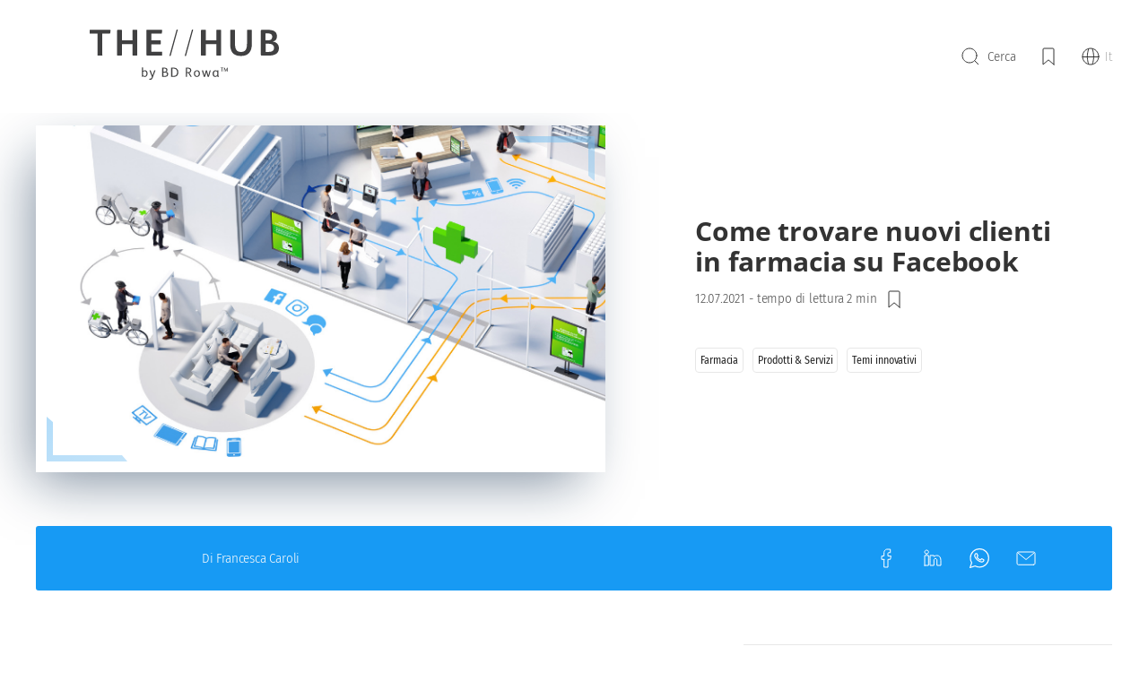

--- FILE ---
content_type: text/html; charset=UTF-8
request_url: https://rowahub.com/it/come-trovare-nuovi-clienti-in-farmacia-su-facebook-2/
body_size: 16113
content:
<!doctype html>
<html>
<head>
	<meta charset="UTF-8">
	<meta http-equiv="x-ua-compatible" content="ie=edge">
	<link rel="profile" href="http://gmpg.org/xfn/11">
	<link rel="pingback" href="https://rowahub.com/xmlrpc.php">
	<meta name="viewport" content="width=device-width, initial-scale=1, viewport-fit=cover">
    <meta name="keywords" content="">
    <meta name="format-detection" content="telephone=no">
    <link rel="shortcut icon" href="https://rowahub.com/wp-content/themes/rowa/favicon.ico?v=1.0" />
    <link rel='stylesheet' id='wp-custom-style'  href='https://rowahub.com/wp-content/themes/rowa/stylerowa.css?v1' type='text/css' media='all' />

    <title>Come trovare nuovi clienti in farmacia su Facebook - BD Rowa Hub</title>
	<meta name='robots' content='index, follow, max-image-preview:large, max-snippet:-1, max-video-preview:-1' />
	<style>img:is([sizes="auto" i], [sizes^="auto," i]) { contain-intrinsic-size: 3000px 1500px }</style>
	
	<!-- This site is optimized with the Yoast SEO plugin v26.4 - https://yoast.com/wordpress/plugins/seo/ -->
	<meta name="description" content="Oggi è fondamentale essere online per trovare nuovi clienti in farmacia. Con Digital Pharmacy i farmacisti potranno capire la strategia di comunicazione corretta su Facebook." />
	<link rel="canonical" href="https://rowahub.com/it/come-trovare-nuovi-clienti-in-farmacia-su-facebook-2/" />
	<meta property="og:locale" content="it_IT" />
	<meta property="og:type" content="article" />
	<meta property="og:title" content="Come trovare nuovi clienti in farmacia su Facebook - BD Rowa Hub" />
	<meta property="og:description" content="Oggi è fondamentale essere online per trovare nuovi clienti in farmacia. Con Digital Pharmacy i farmacisti potranno capire la strategia di comunicazione corretta su Facebook." />
	<meta property="og:url" content="https://rowahub.com/it/come-trovare-nuovi-clienti-in-farmacia-su-facebook-2/" />
	<meta property="og:site_name" content="BD Rowa Hub" />
	<meta property="article:published_time" content="2021-07-12T08:13:17+00:00" />
	<meta property="article:modified_time" content="2021-07-16T12:29:32+00:00" />
	<meta property="og:image" content="https://rowahub.com/wp-content/uploads/2021/05/Untitled-design-7.png" />
	<meta property="og:image:width" content="690" />
	<meta property="og:image:height" content="420" />
	<meta property="og:image:type" content="image/png" />
	<meta name="author" content="Chiara Alfano" />
	<meta name="twitter:label1" content="Scritto da" />
	<meta name="twitter:data1" content="Chiara Alfano" />
	<script type="application/ld+json" class="yoast-schema-graph">{"@context":"https://schema.org","@graph":[{"@type":"WebPage","@id":"https://rowahub.com/it/come-trovare-nuovi-clienti-in-farmacia-su-facebook-2/","url":"https://rowahub.com/it/come-trovare-nuovi-clienti-in-farmacia-su-facebook-2/","name":"Come trovare nuovi clienti in farmacia su Facebook - BD Rowa Hub","isPartOf":{"@id":"http://rowahub.com/it/#website"},"primaryImageOfPage":{"@id":"https://rowahub.com/it/come-trovare-nuovi-clienti-in-farmacia-su-facebook-2/#primaryimage"},"image":{"@id":"https://rowahub.com/it/come-trovare-nuovi-clienti-in-farmacia-su-facebook-2/#primaryimage"},"thumbnailUrl":"https://rowahub.com/wp-content/uploads/2021/05/Untitled-design-7.png","datePublished":"2021-07-12T08:13:17+00:00","dateModified":"2021-07-16T12:29:32+00:00","author":{"@id":"http://rowahub.com/it/#/schema/person/bdd7c2f473262f08869330f68210d537"},"description":"Oggi è fondamentale essere online per trovare nuovi clienti in farmacia. Con Digital Pharmacy i farmacisti potranno capire la strategia di comunicazione corretta su Facebook.","breadcrumb":{"@id":"https://rowahub.com/it/come-trovare-nuovi-clienti-in-farmacia-su-facebook-2/#breadcrumb"},"inLanguage":"it-IT","potentialAction":[{"@type":"ReadAction","target":["https://rowahub.com/it/come-trovare-nuovi-clienti-in-farmacia-su-facebook-2/"]}]},{"@type":"ImageObject","inLanguage":"it-IT","@id":"https://rowahub.com/it/come-trovare-nuovi-clienti-in-farmacia-su-facebook-2/#primaryimage","url":"https://rowahub.com/wp-content/uploads/2021/05/Untitled-design-7.png","contentUrl":"https://rowahub.com/wp-content/uploads/2021/05/Untitled-design-7.png","width":690,"height":420},{"@type":"BreadcrumbList","@id":"https://rowahub.com/it/come-trovare-nuovi-clienti-in-farmacia-su-facebook-2/#breadcrumb","itemListElement":[{"@type":"ListItem","position":1,"name":"Home","item":"https://rowahub.com/it/"},{"@type":"ListItem","position":2,"name":"Come trovare nuovi clienti in farmacia su Facebook"}]},{"@type":"WebSite","@id":"http://rowahub.com/it/#website","url":"http://rowahub.com/it/","name":"BD Rowa Hub","description":"▷ Business Insights und Trends aus dem Markt","potentialAction":[{"@type":"SearchAction","target":{"@type":"EntryPoint","urlTemplate":"http://rowahub.com/it/?s={search_term_string}"},"query-input":{"@type":"PropertyValueSpecification","valueRequired":true,"valueName":"search_term_string"}}],"inLanguage":"it-IT"},{"@type":"Person","@id":"http://rowahub.com/it/#/schema/person/bdd7c2f473262f08869330f68210d537","name":"Chiara Alfano","image":{"@type":"ImageObject","inLanguage":"it-IT","@id":"http://rowahub.com/it/#/schema/person/image/","url":"https://secure.gravatar.com/avatar/93469fa8d5856efb21c5a902e8f26fbd?s=96&d=mm&r=g","contentUrl":"https://secure.gravatar.com/avatar/93469fa8d5856efb21c5a902e8f26fbd?s=96&d=mm&r=g","caption":"Chiara Alfano"},"url":"https://rowahub.com/it/author/chiara-alfano/"}]}</script>
	<!-- / Yoast SEO plugin. -->


<link rel="alternate" type="application/rss+xml" title="BD Rowa Hub &raquo; Come trovare nuovi clienti in farmacia su Facebook Feed dei commenti" href="https://rowahub.com/it/come-trovare-nuovi-clienti-in-farmacia-su-facebook-2/feed/" />
<link rel='stylesheet' id='wp-block-library-css' href='https://rowahub.com/wp-includes/css/dist/block-library/style.min.css?ver=6.7.4' type='text/css' media='all' />
<style id='classic-theme-styles-inline-css' type='text/css'>
/*! This file is auto-generated */
.wp-block-button__link{color:#fff;background-color:#32373c;border-radius:9999px;box-shadow:none;text-decoration:none;padding:calc(.667em + 2px) calc(1.333em + 2px);font-size:1.125em}.wp-block-file__button{background:#32373c;color:#fff;text-decoration:none}
</style>
<style id='global-styles-inline-css' type='text/css'>
:root{--wp--preset--aspect-ratio--square: 1;--wp--preset--aspect-ratio--4-3: 4/3;--wp--preset--aspect-ratio--3-4: 3/4;--wp--preset--aspect-ratio--3-2: 3/2;--wp--preset--aspect-ratio--2-3: 2/3;--wp--preset--aspect-ratio--16-9: 16/9;--wp--preset--aspect-ratio--9-16: 9/16;--wp--preset--color--black: #000000;--wp--preset--color--cyan-bluish-gray: #abb8c3;--wp--preset--color--white: #ffffff;--wp--preset--color--pale-pink: #f78da7;--wp--preset--color--vivid-red: #cf2e2e;--wp--preset--color--luminous-vivid-orange: #ff6900;--wp--preset--color--luminous-vivid-amber: #fcb900;--wp--preset--color--light-green-cyan: #7bdcb5;--wp--preset--color--vivid-green-cyan: #00d084;--wp--preset--color--pale-cyan-blue: #8ed1fc;--wp--preset--color--vivid-cyan-blue: #0693e3;--wp--preset--color--vivid-purple: #9b51e0;--wp--preset--gradient--vivid-cyan-blue-to-vivid-purple: linear-gradient(135deg,rgba(6,147,227,1) 0%,rgb(155,81,224) 100%);--wp--preset--gradient--light-green-cyan-to-vivid-green-cyan: linear-gradient(135deg,rgb(122,220,180) 0%,rgb(0,208,130) 100%);--wp--preset--gradient--luminous-vivid-amber-to-luminous-vivid-orange: linear-gradient(135deg,rgba(252,185,0,1) 0%,rgba(255,105,0,1) 100%);--wp--preset--gradient--luminous-vivid-orange-to-vivid-red: linear-gradient(135deg,rgba(255,105,0,1) 0%,rgb(207,46,46) 100%);--wp--preset--gradient--very-light-gray-to-cyan-bluish-gray: linear-gradient(135deg,rgb(238,238,238) 0%,rgb(169,184,195) 100%);--wp--preset--gradient--cool-to-warm-spectrum: linear-gradient(135deg,rgb(74,234,220) 0%,rgb(151,120,209) 20%,rgb(207,42,186) 40%,rgb(238,44,130) 60%,rgb(251,105,98) 80%,rgb(254,248,76) 100%);--wp--preset--gradient--blush-light-purple: linear-gradient(135deg,rgb(255,206,236) 0%,rgb(152,150,240) 100%);--wp--preset--gradient--blush-bordeaux: linear-gradient(135deg,rgb(254,205,165) 0%,rgb(254,45,45) 50%,rgb(107,0,62) 100%);--wp--preset--gradient--luminous-dusk: linear-gradient(135deg,rgb(255,203,112) 0%,rgb(199,81,192) 50%,rgb(65,88,208) 100%);--wp--preset--gradient--pale-ocean: linear-gradient(135deg,rgb(255,245,203) 0%,rgb(182,227,212) 50%,rgb(51,167,181) 100%);--wp--preset--gradient--electric-grass: linear-gradient(135deg,rgb(202,248,128) 0%,rgb(113,206,126) 100%);--wp--preset--gradient--midnight: linear-gradient(135deg,rgb(2,3,129) 0%,rgb(40,116,252) 100%);--wp--preset--font-size--small: 13px;--wp--preset--font-size--medium: 20px;--wp--preset--font-size--large: 36px;--wp--preset--font-size--x-large: 42px;--wp--preset--spacing--20: 0.44rem;--wp--preset--spacing--30: 0.67rem;--wp--preset--spacing--40: 1rem;--wp--preset--spacing--50: 1.5rem;--wp--preset--spacing--60: 2.25rem;--wp--preset--spacing--70: 3.38rem;--wp--preset--spacing--80: 5.06rem;--wp--preset--shadow--natural: 6px 6px 9px rgba(0, 0, 0, 0.2);--wp--preset--shadow--deep: 12px 12px 50px rgba(0, 0, 0, 0.4);--wp--preset--shadow--sharp: 6px 6px 0px rgba(0, 0, 0, 0.2);--wp--preset--shadow--outlined: 6px 6px 0px -3px rgba(255, 255, 255, 1), 6px 6px rgba(0, 0, 0, 1);--wp--preset--shadow--crisp: 6px 6px 0px rgba(0, 0, 0, 1);}:where(.is-layout-flex){gap: 0.5em;}:where(.is-layout-grid){gap: 0.5em;}body .is-layout-flex{display: flex;}.is-layout-flex{flex-wrap: wrap;align-items: center;}.is-layout-flex > :is(*, div){margin: 0;}body .is-layout-grid{display: grid;}.is-layout-grid > :is(*, div){margin: 0;}:where(.wp-block-columns.is-layout-flex){gap: 2em;}:where(.wp-block-columns.is-layout-grid){gap: 2em;}:where(.wp-block-post-template.is-layout-flex){gap: 1.25em;}:where(.wp-block-post-template.is-layout-grid){gap: 1.25em;}.has-black-color{color: var(--wp--preset--color--black) !important;}.has-cyan-bluish-gray-color{color: var(--wp--preset--color--cyan-bluish-gray) !important;}.has-white-color{color: var(--wp--preset--color--white) !important;}.has-pale-pink-color{color: var(--wp--preset--color--pale-pink) !important;}.has-vivid-red-color{color: var(--wp--preset--color--vivid-red) !important;}.has-luminous-vivid-orange-color{color: var(--wp--preset--color--luminous-vivid-orange) !important;}.has-luminous-vivid-amber-color{color: var(--wp--preset--color--luminous-vivid-amber) !important;}.has-light-green-cyan-color{color: var(--wp--preset--color--light-green-cyan) !important;}.has-vivid-green-cyan-color{color: var(--wp--preset--color--vivid-green-cyan) !important;}.has-pale-cyan-blue-color{color: var(--wp--preset--color--pale-cyan-blue) !important;}.has-vivid-cyan-blue-color{color: var(--wp--preset--color--vivid-cyan-blue) !important;}.has-vivid-purple-color{color: var(--wp--preset--color--vivid-purple) !important;}.has-black-background-color{background-color: var(--wp--preset--color--black) !important;}.has-cyan-bluish-gray-background-color{background-color: var(--wp--preset--color--cyan-bluish-gray) !important;}.has-white-background-color{background-color: var(--wp--preset--color--white) !important;}.has-pale-pink-background-color{background-color: var(--wp--preset--color--pale-pink) !important;}.has-vivid-red-background-color{background-color: var(--wp--preset--color--vivid-red) !important;}.has-luminous-vivid-orange-background-color{background-color: var(--wp--preset--color--luminous-vivid-orange) !important;}.has-luminous-vivid-amber-background-color{background-color: var(--wp--preset--color--luminous-vivid-amber) !important;}.has-light-green-cyan-background-color{background-color: var(--wp--preset--color--light-green-cyan) !important;}.has-vivid-green-cyan-background-color{background-color: var(--wp--preset--color--vivid-green-cyan) !important;}.has-pale-cyan-blue-background-color{background-color: var(--wp--preset--color--pale-cyan-blue) !important;}.has-vivid-cyan-blue-background-color{background-color: var(--wp--preset--color--vivid-cyan-blue) !important;}.has-vivid-purple-background-color{background-color: var(--wp--preset--color--vivid-purple) !important;}.has-black-border-color{border-color: var(--wp--preset--color--black) !important;}.has-cyan-bluish-gray-border-color{border-color: var(--wp--preset--color--cyan-bluish-gray) !important;}.has-white-border-color{border-color: var(--wp--preset--color--white) !important;}.has-pale-pink-border-color{border-color: var(--wp--preset--color--pale-pink) !important;}.has-vivid-red-border-color{border-color: var(--wp--preset--color--vivid-red) !important;}.has-luminous-vivid-orange-border-color{border-color: var(--wp--preset--color--luminous-vivid-orange) !important;}.has-luminous-vivid-amber-border-color{border-color: var(--wp--preset--color--luminous-vivid-amber) !important;}.has-light-green-cyan-border-color{border-color: var(--wp--preset--color--light-green-cyan) !important;}.has-vivid-green-cyan-border-color{border-color: var(--wp--preset--color--vivid-green-cyan) !important;}.has-pale-cyan-blue-border-color{border-color: var(--wp--preset--color--pale-cyan-blue) !important;}.has-vivid-cyan-blue-border-color{border-color: var(--wp--preset--color--vivid-cyan-blue) !important;}.has-vivid-purple-border-color{border-color: var(--wp--preset--color--vivid-purple) !important;}.has-vivid-cyan-blue-to-vivid-purple-gradient-background{background: var(--wp--preset--gradient--vivid-cyan-blue-to-vivid-purple) !important;}.has-light-green-cyan-to-vivid-green-cyan-gradient-background{background: var(--wp--preset--gradient--light-green-cyan-to-vivid-green-cyan) !important;}.has-luminous-vivid-amber-to-luminous-vivid-orange-gradient-background{background: var(--wp--preset--gradient--luminous-vivid-amber-to-luminous-vivid-orange) !important;}.has-luminous-vivid-orange-to-vivid-red-gradient-background{background: var(--wp--preset--gradient--luminous-vivid-orange-to-vivid-red) !important;}.has-very-light-gray-to-cyan-bluish-gray-gradient-background{background: var(--wp--preset--gradient--very-light-gray-to-cyan-bluish-gray) !important;}.has-cool-to-warm-spectrum-gradient-background{background: var(--wp--preset--gradient--cool-to-warm-spectrum) !important;}.has-blush-light-purple-gradient-background{background: var(--wp--preset--gradient--blush-light-purple) !important;}.has-blush-bordeaux-gradient-background{background: var(--wp--preset--gradient--blush-bordeaux) !important;}.has-luminous-dusk-gradient-background{background: var(--wp--preset--gradient--luminous-dusk) !important;}.has-pale-ocean-gradient-background{background: var(--wp--preset--gradient--pale-ocean) !important;}.has-electric-grass-gradient-background{background: var(--wp--preset--gradient--electric-grass) !important;}.has-midnight-gradient-background{background: var(--wp--preset--gradient--midnight) !important;}.has-small-font-size{font-size: var(--wp--preset--font-size--small) !important;}.has-medium-font-size{font-size: var(--wp--preset--font-size--medium) !important;}.has-large-font-size{font-size: var(--wp--preset--font-size--large) !important;}.has-x-large-font-size{font-size: var(--wp--preset--font-size--x-large) !important;}
:where(.wp-block-post-template.is-layout-flex){gap: 1.25em;}:where(.wp-block-post-template.is-layout-grid){gap: 1.25em;}
:where(.wp-block-columns.is-layout-flex){gap: 2em;}:where(.wp-block-columns.is-layout-grid){gap: 2em;}
:root :where(.wp-block-pullquote){font-size: 1.5em;line-height: 1.6;}
</style>
<link rel='stylesheet' id='theme-css-css' href='https://rowahub.com/wp-content/themes/rowa/build/main.8430455845d3f4805474.css?v=1.0' type='text/css' media='all' />
<script type="text/javascript" id="wpml-browser-redirect-js-extra">
/* <![CDATA[ */
var wpml_browser_redirect_params = {"pageLanguage":"it","languageUrls":{"it_it":"https:\/\/rowahub.com\/it\/come-trovare-nuovi-clienti-in-farmacia-su-facebook-2\/","it":"https:\/\/rowahub.com\/it\/come-trovare-nuovi-clienti-in-farmacia-su-facebook-2\/"},"cookie":{"name":"_icl_visitor_lang_js","domain":"rowahub.com","path":"\/","expiration":24}};
/* ]]> */
</script>
<script type="text/javascript" src="https://rowahub.com/wp-content/plugins/sitepress-multilingual-cms/dist/js/browser-redirect/app.js?ver=485900" id="wpml-browser-redirect-js"></script>
<link rel="https://api.w.org/" href="https://rowahub.com/it/wp-json/" /><link rel="alternate" title="JSON" type="application/json" href="https://rowahub.com/it/wp-json/wp/v2/posts/5656" /><link rel="EditURI" type="application/rsd+xml" title="RSD" href="https://rowahub.com/xmlrpc.php?rsd" />
<link rel='shortlink' href='https://rowahub.com/it/?p=5656' />
<link rel="alternate" title="oEmbed (JSON)" type="application/json+oembed" href="https://rowahub.com/it/wp-json/oembed/1.0/embed?url=https%3A%2F%2Frowahub.com%2Fit%2Fcome-trovare-nuovi-clienti-in-farmacia-su-facebook-2%2F" />
<link rel="alternate" title="oEmbed (XML)" type="text/xml+oembed" href="https://rowahub.com/it/wp-json/oembed/1.0/embed?url=https%3A%2F%2Frowahub.com%2Fit%2Fcome-trovare-nuovi-clienti-in-farmacia-su-facebook-2%2F&#038;format=xml" />
<meta name='csrf-token' content='10afe6c125'>
    <!-- Matomo -->
<script>
  var _paq = window._paq = window._paq || [];
  /* tracker methods like "setCustomDimension" should be called before "trackPageView" */
  _paq.push(["disableCampaignParameters"]);
  _paq.push(["disableCookies"]);
  _paq.push(['trackPageView']);
  _paq.push(['enableLinkTracking']);
  (function() {
    var u="https://matomo.rowa.de/";
    _paq.push(['setTrackerUrl', u+'matomo.php']);
    _paq.push(['setSiteId', '4']);
    var d=document, g=d.createElement('script'), s=d.getElementsByTagName('script')[0];
    g.async=true; g.src=u+'matomo.js'; s.parentNode.insertBefore(g,s);
  })();
</script>
<noscript><p><img referrerpolicy="no-referrer-when-downgrade" src="https://matomo.rowa.de/matomo.php?idsite=4&amp;rec=1" style="border:0;" alt="" /></p></noscript>
<!-- End Matomo Code -->


</head>
<body class="post-template-default single single-post postid-5656 single-format-standard come-trovare-nuovi-clienti-in-farmacia-su-facebook-2">


<!--[if lt IE 9]>
	<div class="browserupgrade"><p>You are using an <strong>outdated</strong> browser. Please <a href="http://browsehappy.com/">upgrade your browser</a> to improve your experience.</p></div>
<![endif]-->
	<header class="header header--with-categories">
    <div class="header__container flex justify-between">
        <div class="logo">
            <a href="https://rowahub.com/it/">
                <svg id="Ebene_1" data-name="Ebene 1" xmlns="http://www.w3.org/2000/svg" viewBox="0 0 156 41.4"><title>logo</title><path d="M6.45,3.38H0.71A0.61,0.61,0,0,1,0,2.64V0.83A0.57,0.57,0,0,1,.68.18H16.25c0.77,0,1,.18.92,0.77L17,2.73c-0.06.49-.34,0.65-1,0.65H10.44V20.67a0.64,0.64,0,0,1-.74.77H7.22a0.65,0.65,0,0,1-.77-0.77V3.38Z" style="fill:#404041"/><path d="M39.26,20.67a0.64,0.64,0,0,1-.74.77H36.09a0.67,0.67,0,0,1-.8-0.77V12.1H26.57v8.57a0.66,0.66,0,0,1-.77.77H23.4a0.69,0.69,0,0,1-.83-0.77V0.92A0.71,0.71,0,0,1,23.4.18h2.4a0.65,0.65,0,0,1,.77.74v8h8.72v-8a0.68,0.68,0,0,1,.8-0.74h2.43a0.63,0.63,0,0,1,.74.74V20.67Z" style="fill:#404041"/><path d="M58.64,11.43a0.6,0.6,0,0,1-.74.68H50.77v6.14H59a0.64,0.64,0,0,1,.77.71V20.7a0.64,0.64,0,0,1-.74.74H47.64a0.67,0.67,0,0,1-.83-0.83V1A0.65,0.65,0,0,1,47.52.18H59.1c0.61,0,.71.28,0.65,0.71L59.53,2.73c-0.06.55-.4,0.65-1,0.65H50.77V8.94H57.9a0.6,0.6,0,0,1,.74.68v1.81Z" style="fill:#404041"/><path d="M66.83,21.41a0.33,0.33,0,0,1-.4.31H65.91c-0.21,0-.18-0.15-0.15-0.28L71.6,0.25A0.24,0.24,0,0,1,71.84,0h0.61c0.15,0,.18.12,0.15,0.28Z" style="fill:#404041"/><path d="M79.49,21.41a0.33,0.33,0,0,1-.4.31H78.57c-0.21,0-.18-0.15-0.15-0.28l5.84-21.2A0.24,0.24,0,0,1,84.5,0h0.61c0.15,0,.18.12,0.15,0.28Z" style="fill:#404041"/><path d="M108.39,20.67a0.64,0.64,0,0,1-.74.77h-2.43a0.67,0.67,0,0,1-.8-0.77V12.1H95.71v8.57a0.66,0.66,0,0,1-.77.77h-2.4a0.69,0.69,0,0,1-.83-0.77V0.92A0.71,0.71,0,0,1,92.54.18h2.4a0.65,0.65,0,0,1,.77.74v8h8.72v-8a0.68,0.68,0,0,1,.8-0.74h2.43a0.63,0.63,0,0,1,.74.74V20.67Z" style="fill:#404041"/><path d="M133.67,12c0,6.33-3,9.8-9,9.8-6.48,0-8.85-3.56-8.85-9.86v-11a0.68,0.68,0,0,1,.8-0.74h2.43a0.63,0.63,0,0,1,.74.74V11.61c0,4.52,1.17,6.85,5,6.85,3.72,0,4.88-2.46,4.88-6.85V0.92a0.66,0.66,0,0,1,.77-0.74h2.43a0.63,0.63,0,0,1,.74.74V12Z" style="fill:#404041"/><path d="M147.61,21.44H141.9c-0.65,0-.8-0.25-0.8-0.89V1c0-.65.28-0.8,0.92-0.8h4.61c4.95,0,7.71,1.51,7.71,5.19a4.4,4.4,0,0,1-3.47,4.52v0A5.2,5.2,0,0,1,156,15.24C156,20.21,152,21.44,147.61,21.44ZM146.75,3.19H145V8.91h1.6c2.24,0,3.84-.58,3.84-3.07C150.47,3.84,148.9,3.19,146.75,3.19Zm3.59,9.06a7.32,7.32,0,0,0-3.29-.55h-2v6.7h2.27a8.21,8.21,0,0,0,2.89-.4A2.91,2.91,0,0,0,152,15.11,3,3,0,0,0,150.35,12.26Z" style="fill:#404041"/><path d="M43.93,34.2a2.32,2.32,0,0,1,1.58-.63,2,2,0,0,1,1.39.49,3,3,0,0,1,.83,2.26c0,1.5-.81,2.77-2.29,2.77a2.05,2.05,0,0,1-1.58-.68l0,0.39c0,0.13-.07.18-0.22,0.18H43.21A0.18,0.18,0,0,1,43,38.78V31.5a0.18,0.18,0,0,1,.16-0.23l0.55-.08a0.16,0.16,0,0,1,.22.19V34.2Zm0,0.8v2.62a1.67,1.67,0,0,0,1.38.72c1,0,1.45-.92,1.45-2s-0.41-2-1.44-2A2.07,2.07,0,0,0,43.93,35Z" style="fill:#404041"/><path d="M53.15,33.87a0.24,0.24,0,0,1,.27-0.18H54c0.18,0,.19.1,0.14,0.22L52,39.63c-0.48,1.29-1,1.78-2.22,1.78a2,2,0,0,1-.5-0.07,0.15,0.15,0,0,1-.13-0.2l0.08-.44a0.15,0.15,0,0,1,.18-0.14,2.56,2.56,0,0,0,.42,0,1.17,1.17,0,0,0,1.2-.83l0.27-.69-2-5.19a0.14,0.14,0,0,1,.15-0.2h0.63a0.22,0.22,0,0,1,.26.15l1.43,4.09Z" style="fill:#404041"/><path d="M64.73,36.82c0,1.72-1.32,2.17-2.85,2.17H60a0.21,0.21,0,0,1-.23-0.25V31.69A0.21,0.21,0,0,1,60,31.44h1.55c1.54,0,2.57.5,2.57,1.84a1.61,1.61,0,0,1-1.32,1.66h0A1.84,1.84,0,0,1,64.73,36.82Zm-3.9-2.16h0.75a1.29,1.29,0,0,0,1.58-1.32c0-.93-0.75-1.13-1.62-1.13h-0.7v2.45Zm1,3.55c1,0,1.9-.2,1.92-1.39s-1-1.41-2-1.41H60.82v2.81h1Z" style="fill:#404041"/><path d="M72,38.19a4,4,0,0,1-2.7.8h-2a0.21,0.21,0,0,1-.23-0.25V31.69a0.21,0.21,0,0,1,.23-0.25h1.47a4.91,4.91,0,0,1,2.81.55,3.65,3.65,0,0,1,1.5,3.27A3.87,3.87,0,0,1,72,38.19Zm-0.89-5.41a3,3,0,0,0-1.93-.53h-1v5.92h0.94a2.81,2.81,0,0,0,2.16-.61,3.23,3.23,0,0,0,.8-2.33A3.1,3.1,0,0,0,71.14,32.79Z" style="fill:#404041"/><path d="M80.26,38.77a0.19,0.19,0,0,1-.21.22H79.46a0.18,0.18,0,0,1-.22-0.22V31.69a0.21,0.21,0,0,1,.23-0.25H81c1.63,0,2.76.56,2.76,2.22a2.17,2.17,0,0,1-1.54,2.09l1.8,3a0.15,0.15,0,0,1-.14.24H83.3A0.34,0.34,0,0,1,83,38.8l-1.64-2.87H80.26v2.85Zm0-3.62H81.1a1.47,1.47,0,0,0,1.67-1.49c0-1.08-.68-1.45-1.81-1.45h-0.7v2.94Z" style="fill:#404041"/><path d="M88.37,39.1c-1.7,0-2.46-1.21-2.46-2.77a2.49,2.49,0,0,1,2.52-2.75c1.7,0,2.47,1.17,2.47,2.76A2.5,2.5,0,0,1,88.37,39.1Zm0.05-4.8c-1.18,0-1.55,1-1.55,2s0.34,2.07,1.5,2.07,1.56-1,1.56-2S89.56,34.3,88.42,34.3Z" style="fill:#404041"/><path d="M97.82,37.92l1-4a0.24,0.24,0,0,1,.26-0.19h0.52c0.13,0,.18.08,0.13,0.22L98.31,38.8a0.26,0.26,0,0,1-.26.2H97.46a0.24,0.24,0,0,1-.26-0.2l-1-3.72h0l-1,3.73a0.25,0.25,0,0,1-.27.19H94.28A0.25,0.25,0,0,1,94,38.8l-1.45-4.88a0.15,0.15,0,0,1,.16-0.22H93.3a0.22,0.22,0,0,1,.26.15l1,4.06h0l1.12-4A0.2,0.2,0,0,1,96,33.7h0.49a0.17,0.17,0,0,1,.2.13l1.14,4.09h0Z" style="fill:#404041"/><path d="M105.15,38.18a2,2,0,0,1-1.64.92c-1.51,0-2.18-1.28-2.18-2.67,0-1.83,1.09-2.86,2.34-2.86a1.86,1.86,0,0,1,1.47.67V33.89a0.18,0.18,0,0,1,.21-0.2h0.48a0.18,0.18,0,0,1,.21.21v3.84c0,0.41,0,.59.24,0.59h0a0.15,0.15,0,0,1,.19.16v0.33a0.15,0.15,0,0,1-.19.16h-0.44a0.72,0.72,0,0,1-.71-0.81h0Zm0-3.07a1.53,1.53,0,0,0-1.33-.79c-0.84,0-1.48.75-1.48,2.05s0.56,2,1.35,2a1.65,1.65,0,0,0,1.46-1.11V35.11Z" style="fill:#404041"/><path d="M110.17,31.77a0.12,0.12,0,0,1-.14.11h-0.75v2.51a0.11,0.11,0,0,1-.13.13h-0.3a0.11,0.11,0,0,1-.13-0.13V31.88H108a0.1,0.1,0,0,1-.12-0.11V31.55a0.1,0.1,0,0,1,.12-0.11h2.13c0.09,0,.12,0,0.11.11Zm2.26,2.65a0.13,0.13,0,0,1-.14.1h-0.15a0.13,0.13,0,0,1-.14-0.1l-0.84-2,0,1.93a0.11,0.11,0,0,1-.13.13h-0.25a0.11,0.11,0,0,1-.13-0.13l0.08-2.82a0.11,0.11,0,0,1,.12-0.13h0.25a0.16,0.16,0,0,1,.18.12l1,2.25,0.93-2.25a0.16,0.16,0,0,1,.18-0.12h0.23a0.11,0.11,0,0,1,.12.13l0.1,2.82a0.11,0.11,0,0,1-.13.13h-0.29a0.11,0.11,0,0,1-.13-0.13l0-1.92Z" style="fill:#404041"/></svg>
            </a>
        </div>
        <div class="header__categories" data-aos="fade-down" data-aos-duration="300" data-aos-anchor-placement="top-top" data-aos-anchor=".section__filters">
                        <div class="categories">
                <div class="flex">
                    <div class="icon">
                        <svg width="6px" height="5px" viewBox="0 0 6 5" version="1.1" xmlns="http://www.w3.org/2000/svg" xmlns:xlink="http://www.w3.org/1999/xlink">
    <!-- Generator: Sketch 52.5 (67469) - http://www.bohemiancoding.com/sketch -->
    <title>ico/arrow copy 3</title>
    <desc>Created with Sketch.</desc>
    <g id="Proposal" stroke="none" stroke-width="1" fill="none" fill-rule="evenodd" stroke-linecap="round" stroke-linejoin="round">
        <g id="HP" transform="translate(-140.000000, -624.000000)" stroke="#333333">
            <g id="Group-15" transform="translate(133.000000, 616.000000)">
                <g id="ico/arrow">
                    <path d="M7,9 L10,11.9980443" id="Stroke-342-Copy"></path>
                    <path d="M10,11.9980443 L13,9" id="Stroke-343-Copy"></path>
                </g>
            </g>
        </g>
    </g>
</svg>                    </div>
                    <div class="flex flex-col items-start">
                        <div class="categories__text">
	                        Argomenti                        </div>
                        <div class="categories__active_list">
                            <div>
                                <div>
                                </div>
                            </div>
                        </div>
                    </div>
                </div>
            </div>
            <div class="search">
    <button class="btn btn--search btn--open-search">
        <div class="icon">
            <div class="magnifier">
                <?xml version="1.0" encoding="UTF-8"?>
<svg width="19px" height="20px" viewBox="0 0 19 20" version="1.1" xmlns="http://www.w3.org/2000/svg" xmlns:xlink="http://www.w3.org/1999/xlink">
    <!-- Generator: Sketch 52.5 (67469) - http://www.bohemiancoding.com/sketch -->
    <g id="Proposal" stroke="none" stroke-width="1" fill="none" fill-rule="evenodd" stroke-linecap="round" stroke-linejoin="round">
        <g id="HP" transform="translate(-1136.000000, -60.000000)" stroke="#333333">
            <g id="Group-13" transform="translate(1136.000000, 60.000000)">
                <g id="ico/search">
                    <path d="M17,9 C17,13.4189091 13.4174545,17 9,17 C4.58254545,17 1,13.4189091 1,9 C1,4.58109091 4.58254545,1 9,1 C13.4174545,1 17,4.58109091 17,9 Z" id="Stroke-17"></path>
                    <path d="M19,18.9869622 L14.7559762,14.745705" id="Stroke-19"></path>
                </g>
            </g>
        </g>
    </g>
</svg>            </div>
            <div class="close">
                <svg width="16px" height="16px" viewBox="0 0 16 16" version="1.1" xmlns="http://www.w3.org/2000/svg" xmlns:xlink="http://www.w3.org/1999/xlink">
    <g id="Proposal" stroke="none" stroke-width="1" fill="none" fill-rule="evenodd">
        <g id="HP-Bookmarked!" transform="translate(-1076.000000, -62.000000)">

            <g id="Group" transform="translate(1044.000000, 31.000000)">
                <g id="Group-3">
                    <g id="ico/chat-copy-3" transform="translate(30.000000, 29.000000)" stroke="#FFFFFF" stroke-linecap="round" stroke-linejoin="round">
                        <g id="ico/close">
                            <path d="M3,3 L17.1467459,17.1375238" id="Stroke-118-Copy"></path>
                            <path d="M17.1467459,3 L3,17.1375238" id="Stroke-119-Copy"></path>
                        </g>
                    </g>
                </g>
            </g>
        </g>
    </g>
</svg>            </div>
        </div>
        <span>Cerca</span>
    </button>
</div>                    </div>
        <div class="header__right align-end">
            <div class="container__search" data-aos="fade-down" data-aos-duration="300" data-aos-anchor-placement="top-top" data-aos-anchor=".section__filters" data-aos-mirror="true">
                <div class="search">
    <button class="btn btn--search btn--open-search">
        <div class="icon">
            <div class="magnifier">
                <?xml version="1.0" encoding="UTF-8"?>
<svg width="19px" height="20px" viewBox="0 0 19 20" version="1.1" xmlns="http://www.w3.org/2000/svg" xmlns:xlink="http://www.w3.org/1999/xlink">
    <!-- Generator: Sketch 52.5 (67469) - http://www.bohemiancoding.com/sketch -->
    <g id="Proposal" stroke="none" stroke-width="1" fill="none" fill-rule="evenodd" stroke-linecap="round" stroke-linejoin="round">
        <g id="HP" transform="translate(-1136.000000, -60.000000)" stroke="#333333">
            <g id="Group-13" transform="translate(1136.000000, 60.000000)">
                <g id="ico/search">
                    <path d="M17,9 C17,13.4189091 13.4174545,17 9,17 C4.58254545,17 1,13.4189091 1,9 C1,4.58109091 4.58254545,1 9,1 C13.4174545,1 17,4.58109091 17,9 Z" id="Stroke-17"></path>
                    <path d="M19,18.9869622 L14.7559762,14.745705" id="Stroke-19"></path>
                </g>
            </g>
        </g>
    </g>
</svg>            </div>
            <div class="close">
                <svg width="16px" height="16px" viewBox="0 0 16 16" version="1.1" xmlns="http://www.w3.org/2000/svg" xmlns:xlink="http://www.w3.org/1999/xlink">
    <g id="Proposal" stroke="none" stroke-width="1" fill="none" fill-rule="evenodd">
        <g id="HP-Bookmarked!" transform="translate(-1076.000000, -62.000000)">

            <g id="Group" transform="translate(1044.000000, 31.000000)">
                <g id="Group-3">
                    <g id="ico/chat-copy-3" transform="translate(30.000000, 29.000000)" stroke="#FFFFFF" stroke-linecap="round" stroke-linejoin="round">
                        <g id="ico/close">
                            <path d="M3,3 L17.1467459,17.1375238" id="Stroke-118-Copy"></path>
                            <path d="M17.1467459,3 L3,17.1375238" id="Stroke-119-Copy"></path>
                        </g>
                    </g>
                </g>
            </g>
        </g>
    </g>
</svg>            </div>
        </div>
        <span>Cerca</span>
    </button>
</div>            </div>
            <button data-bookmarks>
                <svg width="14px" height="20px" viewBox="0 0 14 20" version="1.1" xmlns="http://www.w3.org/2000/svg" xmlns:xlink="http://www.w3.org/1999/xlink">
    <!-- Generator: Sketch 52.5 (67469) - http://www.bohemiancoding.com/sketch -->
    <g id="Proposal" stroke="none" stroke-width="1" fill="none" fill-rule="evenodd" stroke-linecap="round" stroke-linejoin="round">
        <g id="HP" transform="translate(-1237.000000, -60.000000)" stroke="#333333">
            <g id="Group-13" transform="translate(1136.000000, 60.000000)">
                <g id="ico/bookmark" transform="translate(98.000000, 0.000000)">
                    <path d="M16,19 L16,1.99339768 C16,1.44475929 15.544239,1 14.9975267,1 L5.00247329,1 C4.44882258,1 4,1.44494629 4,1.99339768 L4,19 L10,13.8571429 L16,19 Z" id="Stroke-454"></path>
                </g>
            </g>
        </g>
    </g>
</svg>            </button>
            <div class="select">
                <div class="icon">
                    <?xml version="1.0" encoding="UTF-8"?>
<svg width="20px" height="20px" viewBox="0 0 20 20" version="1.1" xmlns="http://www.w3.org/2000/svg" xmlns:xlink="http://www.w3.org/1999/xlink">
    <!-- Generator: Sketch 52.5 (67469) - http://www.bohemiancoding.com/sketch -->
    <title>ico/globe</title>
    <desc>Created with Sketch.</desc>
    <g id="Proposal" stroke="none" stroke-width="1" fill="none" fill-rule="evenodd" stroke-linecap="round" stroke-linejoin="round">
        <g id="HP" transform="translate(-1284.000000, -60.000000)" stroke="#333333">
            <g id="Group-13" transform="translate(1136.000000, 60.000000)">
                <g id="ico/globe" transform="translate(148.000000, 0.000000)">
                    <path d="M1,10.5 L19,10.5" id="Stroke-58-Copy"></path>
                    <path d="M19,10 C19,14.9705714 14.9705714,19 10,19 C5.02942857,19 1,14.9705714 1,10 C1,5.02942857 5.02942857,1 10,1 C14.9705714,1 19,5.02942857 19,10 Z" id="Stroke-65-Copy"></path>
                    <path d="M7.74951108,18.6662321 C7.74951108,18.6662321 6.33376793,14.4162321 6.33376793,10.1662321 C6.33376793,5.91623207 7.74951108,1.66623207 7.74951108,1.66623207" id="Path"></path>
                    <path d="M12.0480536,1.66623207 C12.0480536,1.66623207 13.4637968,5.91623207 13.4637968,10.1662321 C13.4637968,14.4162321 12.0480536,18.6662321 12.0480536,18.6662321" id="Path"></path>
                </g>
            </g>
        </g>
    </g>
</svg>                </div>
                                                                                                                                                                                                            <div class="current">
                            it                        </div>
                                                                                                                            <div class="dropdown">
                    <div>
                                                                                    <a href="http://rowahub.com/en/">
                                    en                                </a>
                                                                                                                <a href="http://rowahub.com/nl/">
                                    nl                                </a>
                                                                                                                <a href="http://rowahub.com/de/">
                                    de                                </a>
                                                                                                                <a href="http://rowahub.com/fr/">
                                    fr                                </a>
                                                                                                                                                                    <a href="http://rowahub.com/es/">
                                    es                                </a>
                                                                                                                <a href="http://rowahub.com/ja/">
                                    ja                                </a>
                                                                        </div>
                </div>
            </div>
        </div>
    </div>
    <div class="header__line">
        <div></div>
    </div>
        <div class="header__categories_list">
        <div class="header__categories_list-container filters">
            <div>
                    <div class="btn btn--medium " data-id="76">
        <span>Arredo &amp; Architettura</span>
        <input type="checkbox" name="filter[]" />
    </div>
    <div class="btn btn--medium " data-id="79">
        <span>Best practice</span>
        <input type="checkbox" name="filter[]" />
    </div>
    <div class="btn btn--medium " data-id="74">
        <span>Farmacia</span>
        <input type="checkbox" name="filter[]" />
    </div>
    <div class="btn btn--medium " data-id="80">
        <span>Intervista</span>
        <input type="checkbox" name="filter[]" />
    </div>
    <div class="btn btn--medium " data-id="81">
        <span>Intralogistica</span>
        <input type="checkbox" name="filter[]" />
    </div>
    <div class="btn btn--medium " data-id="62">
        <span>Non categorizzato</span>
        <input type="checkbox" name="filter[]" />
    </div>
    <div class="btn btn--medium " data-id="77">
        <span>Ottimizzazione processi</span>
        <input type="checkbox" name="filter[]" />
    </div>
    <div class="btn btn--medium " data-id="83">
        <span>Partner &amp; Cooperazioni</span>
        <input type="checkbox" name="filter[]" />
    </div>
    <div class="btn btn--medium " data-id="75">
        <span>POS Marketing</span>
        <input type="checkbox" name="filter[]" />
    </div>
    <div class="btn btn--medium " data-id="87">
        <span>Prodotti &amp; Servizi</span>
        <input type="checkbox" name="filter[]" />
    </div>
    <div class="btn btn--medium " data-id="82">
        <span>Sicurezza sanitaria</span>
        <input type="checkbox" name="filter[]" />
    </div>
    <div class="btn btn--medium " data-id="85">
        <span>Staff</span>
        <input type="checkbox" name="filter[]" />
    </div>
    <div class="btn btn--medium " data-id="86">
        <span>Temi innovativi</span>
        <input type="checkbox" name="filter[]" />
    </div>
            </div>
            <div>
                <button class="btn btn--grey">
                    Alles löschen
                </button>
                <div class="progress-button">
                    <button class="btn btn--big btn--orange">
                        <span class="progress"></span>
                        <span>Filtrare</span>
                    </button>
                    <svg class="checkmark" width="10px" height="6px" viewBox="0 0 10 6" version="1.1" xmlns="http://www.w3.org/2000/svg" xmlns:xlink="http://www.w3.org/1999/xlink">
    <!-- Generator: Sketch 52.5 (67469) - http://www.bohemiancoding.com/sketch -->
    <title>Stroke 196@2x</title>
    <desc>Created with Sketch.</desc>
    <g id="Symbols" stroke="none" stroke-width="1" fill="none" fill-rule="evenodd" stroke-linecap="round" stroke-linejoin="round">
        <g id="ico/checkbox" transform="translate(-5.000000, -8.000000)" stroke="#179AF4">
            <polyline id="Stroke-196" points="13.8571429 8.70925684 8.71428571 12.5638853 6.14285714 9.99413299"></polyline>
        </g>
    </g>
</svg>

<svg class="cross" version="1.1" id="Layer_1" xmlns="http://www.w3.org/2000/svg" xmlns:xlink="http://www.w3.org/1999/xlink" x="0px" y="0px" viewBox="0 0 20 20" style="enable-background:new 0 0 20 20;" xml:space="preserve"><g><path d="M10.1,10l9.3,9.3"/><path d="M10.1,10L0.8,0.7"/><path d="M10.1,10l-9.3,9.3"/><path d="M10.1,10l9.3-9.3"/></g></svg>                </div>
            </div>
        </div>
    </div>
    <div class="header__bg"></div>
        <div class="header__search">
        <form class="header__search-container form__search" action="https://rowahub.com/it/" method="get">
            <div>
                <div class="input input--search">
                    <input type="text" name="s" placeholder="Cerca" autocomplete="off" />
                </div>
                <div>
                    <button class="btn btn--search">
                        <?xml version="1.0" encoding="UTF-8"?>
<svg width="19px" height="20px" viewBox="0 0 19 20" version="1.1" xmlns="http://www.w3.org/2000/svg" xmlns:xlink="http://www.w3.org/1999/xlink">
    <!-- Generator: Sketch 52.5 (67469) - http://www.bohemiancoding.com/sketch -->
    <g id="Proposal" stroke="none" stroke-width="1" fill="none" fill-rule="evenodd" stroke-linecap="round" stroke-linejoin="round">
        <g id="HP" transform="translate(-1136.000000, -60.000000)" stroke="#333333">
            <g id="Group-13" transform="translate(1136.000000, 60.000000)">
                <g id="ico/search">
                    <path d="M17,9 C17,13.4189091 13.4174545,17 9,17 C4.58254545,17 1,13.4189091 1,9 C1,4.58109091 4.58254545,1 9,1 C13.4174545,1 17,4.58109091 17,9 Z" id="Stroke-17"></path>
                    <path d="M19,18.9869622 L14.7559762,14.745705" id="Stroke-19"></path>
                </g>
            </g>
        </g>
    </g>
</svg>                    </button>
                </div>
                <div class="search__autocomplete">
                    <div class="search__autocomplete-container">
                        <div>
                        </div>
                    </div>
                </div>
            </div>
                    </form>
    </div>
</header>
<button class="btn btn--menu btn--iphone">
    <div class="icon">
        <div class="bar">
        </div>
        <div class="bar">
        </div>
        <div class="bar">
        </div>
        <div class="bar">
        </div>
    </div>
    <div class="active__bookmarks">
        2
    </div>
</button>
<div class="menu">
    <button class="btn btn--menu">
        <div class="icon">
            <div class="bar">
            </div>
            <div class="bar">
            </div>
            <div class="bar">
            </div>
            <div class="bar">
            </div>
        </div>
        <div class="active__bookmarks">
            2
        </div>
    </button>
    <div class="menu__container">
        <div class="flex items-center">
            <div class="container__search">
                <div class="search">
    <button class="btn btn--search btn--open-search">
        <div class="icon">
            <div class="magnifier">
                <?xml version="1.0" encoding="UTF-8"?>
<svg width="19px" height="20px" viewBox="0 0 19 20" version="1.1" xmlns="http://www.w3.org/2000/svg" xmlns:xlink="http://www.w3.org/1999/xlink">
    <!-- Generator: Sketch 52.5 (67469) - http://www.bohemiancoding.com/sketch -->
    <g id="Proposal" stroke="none" stroke-width="1" fill="none" fill-rule="evenodd" stroke-linecap="round" stroke-linejoin="round">
        <g id="HP" transform="translate(-1136.000000, -60.000000)" stroke="#333333">
            <g id="Group-13" transform="translate(1136.000000, 60.000000)">
                <g id="ico/search">
                    <path d="M17,9 C17,13.4189091 13.4174545,17 9,17 C4.58254545,17 1,13.4189091 1,9 C1,4.58109091 4.58254545,1 9,1 C13.4174545,1 17,4.58109091 17,9 Z" id="Stroke-17"></path>
                    <path d="M19,18.9869622 L14.7559762,14.745705" id="Stroke-19"></path>
                </g>
            </g>
        </g>
    </g>
</svg>            </div>
            <div class="close">
                <svg width="16px" height="16px" viewBox="0 0 16 16" version="1.1" xmlns="http://www.w3.org/2000/svg" xmlns:xlink="http://www.w3.org/1999/xlink">
    <g id="Proposal" stroke="none" stroke-width="1" fill="none" fill-rule="evenodd">
        <g id="HP-Bookmarked!" transform="translate(-1076.000000, -62.000000)">

            <g id="Group" transform="translate(1044.000000, 31.000000)">
                <g id="Group-3">
                    <g id="ico/chat-copy-3" transform="translate(30.000000, 29.000000)" stroke="#FFFFFF" stroke-linecap="round" stroke-linejoin="round">
                        <g id="ico/close">
                            <path d="M3,3 L17.1467459,17.1375238" id="Stroke-118-Copy"></path>
                            <path d="M17.1467459,3 L3,17.1375238" id="Stroke-119-Copy"></path>
                        </g>
                    </g>
                </g>
            </g>
        </g>
    </g>
</svg>            </div>
        </div>
        <span>Cerca</span>
    </button>
</div>            </div>
            <button data-header-bookmarks>
                <img src="https://rowahub.com/wp-content/themes/rowa/src/assets/icons/bookmark.svg" alt="">
            </button>
            <div class="select">
            <div class="icon">
                    <?xml version="1.0" encoding="UTF-8"?>
<svg width="20px" height="20px" viewBox="0 0 20 20" version="1.1" xmlns="http://www.w3.org/2000/svg" xmlns:xlink="http://www.w3.org/1999/xlink">
    <!-- Generator: Sketch 52.5 (67469) - http://www.bohemiancoding.com/sketch -->
    <title>ico/globe</title>
    <desc>Created with Sketch.</desc>
    <g id="Proposal" stroke="none" stroke-width="1" fill="none" fill-rule="evenodd" stroke-linecap="round" stroke-linejoin="round">
        <g id="HP" transform="translate(-1284.000000, -60.000000)" stroke="#333333">
            <g id="Group-13" transform="translate(1136.000000, 60.000000)">
                <g id="ico/globe" transform="translate(148.000000, 0.000000)">
                    <path d="M1,10.5 L19,10.5" id="Stroke-58-Copy"></path>
                    <path d="M19,10 C19,14.9705714 14.9705714,19 10,19 C5.02942857,19 1,14.9705714 1,10 C1,5.02942857 5.02942857,1 10,1 C14.9705714,1 19,5.02942857 19,10 Z" id="Stroke-65-Copy"></path>
                    <path d="M7.74951108,18.6662321 C7.74951108,18.6662321 6.33376793,14.4162321 6.33376793,10.1662321 C6.33376793,5.91623207 7.74951108,1.66623207 7.74951108,1.66623207" id="Path"></path>
                    <path d="M12.0480536,1.66623207 C12.0480536,1.66623207 13.4637968,5.91623207 13.4637968,10.1662321 C13.4637968,14.4162321 12.0480536,18.6662321 12.0480536,18.6662321" id="Path"></path>
                </g>
            </g>
        </g>
    </g>
</svg>                </div>
                                                                                                                                                                                                            <div class="current">
                            it                        </div>
                                                                                                                            <div class="dropdown">
                    <div>
                                                                                    <a href="http://rowahub.com/en/">
                                    en                                </a>
                                                                                                                <a href="http://rowahub.com/nl/">
                                    nl                                </a>
                                                                                                                <a href="http://rowahub.com/de/">
                                    de                                </a>
                                                                                                                <a href="http://rowahub.com/fr/">
                                    fr                                </a>
                                                                                                                                                                    <a href="http://rowahub.com/es/">
                                    es                                </a>
                                                                                                                <a href="http://rowahub.com/ja/">
                                    ja                                </a>
                                                                        </div>
                </div>
            </div>
        </div>
        <div class="menu__filters filters">
            <div class="flex flex-wrap items-center mb-10">
                <div class="icon">
                    <svg width="6px" height="5px" viewBox="0 0 6 5" version="1.1" xmlns="http://www.w3.org/2000/svg" xmlns:xlink="http://www.w3.org/1999/xlink">
    <!-- Generator: Sketch 52.5 (67469) - http://www.bohemiancoding.com/sketch -->
    <title>ico/arrow copy 3</title>
    <desc>Created with Sketch.</desc>
    <g id="Proposal" stroke="none" stroke-width="1" fill="none" fill-rule="evenodd" stroke-linecap="round" stroke-linejoin="round">
        <g id="HP" transform="translate(-140.000000, -624.000000)" stroke="#333333">
            <g id="Group-15" transform="translate(133.000000, 616.000000)">
                <g id="ico/arrow">
                    <path d="M7,9 L10,11.9980443" id="Stroke-342-Copy"></path>
                    <path d="M10,11.9980443 L13,9" id="Stroke-343-Copy"></path>
                </g>
            </g>
        </g>
    </g>
</svg>                </div>
                <p>Argomenti</p>
            </div>
            <div class="flex flex-wrap">
                    <div class="btn btn--medium " data-id="76">
        <span>Arredo &amp; Architettura</span>
        <input type="checkbox" name="filter[]" />
    </div>
    <div class="btn btn--medium " data-id="79">
        <span>Best practice</span>
        <input type="checkbox" name="filter[]" />
    </div>
    <div class="btn btn--medium " data-id="74">
        <span>Farmacia</span>
        <input type="checkbox" name="filter[]" />
    </div>
    <div class="btn btn--medium " data-id="80">
        <span>Intervista</span>
        <input type="checkbox" name="filter[]" />
    </div>
    <div class="btn btn--medium " data-id="81">
        <span>Intralogistica</span>
        <input type="checkbox" name="filter[]" />
    </div>
    <div class="btn btn--medium " data-id="62">
        <span>Non categorizzato</span>
        <input type="checkbox" name="filter[]" />
    </div>
    <div class="btn btn--medium " data-id="77">
        <span>Ottimizzazione processi</span>
        <input type="checkbox" name="filter[]" />
    </div>
    <div class="btn btn--medium " data-id="83">
        <span>Partner &amp; Cooperazioni</span>
        <input type="checkbox" name="filter[]" />
    </div>
    <div class="btn btn--medium " data-id="75">
        <span>POS Marketing</span>
        <input type="checkbox" name="filter[]" />
    </div>
    <div class="btn btn--medium " data-id="87">
        <span>Prodotti &amp; Servizi</span>
        <input type="checkbox" name="filter[]" />
    </div>
    <div class="btn btn--medium " data-id="82">
        <span>Sicurezza sanitaria</span>
        <input type="checkbox" name="filter[]" />
    </div>
    <div class="btn btn--medium " data-id="85">
        <span>Staff</span>
        <input type="checkbox" name="filter[]" />
    </div>
    <div class="btn btn--medium " data-id="86">
        <span>Temi innovativi</span>
        <input type="checkbox" name="filter[]" />
    </div>
            </div>
            <div class="flex items-end">
                <div class="progress-button">
                    <button class="btn btn--big btn--orange">
                        <span class="progress"></span>
                        <span>Filtrare</span>
                    </button>
                    <svg class="checkmark" width="10px" height="6px" viewBox="0 0 10 6" version="1.1" xmlns="http://www.w3.org/2000/svg" xmlns:xlink="http://www.w3.org/1999/xlink">
    <!-- Generator: Sketch 52.5 (67469) - http://www.bohemiancoding.com/sketch -->
    <title>Stroke 196@2x</title>
    <desc>Created with Sketch.</desc>
    <g id="Symbols" stroke="none" stroke-width="1" fill="none" fill-rule="evenodd" stroke-linecap="round" stroke-linejoin="round">
        <g id="ico/checkbox" transform="translate(-5.000000, -8.000000)" stroke="#179AF4">
            <polyline id="Stroke-196" points="13.8571429 8.70925684 8.71428571 12.5638853 6.14285714 9.99413299"></polyline>
        </g>
    </g>
</svg>

<svg class="cross" version="1.1" id="Layer_1" xmlns="http://www.w3.org/2000/svg" xmlns:xlink="http://www.w3.org/1999/xlink" x="0px" y="0px" viewBox="0 0 20 20" style="enable-background:new 0 0 20 20;" xml:space="preserve"><g><path d="M10.1,10l9.3,9.3"/><path d="M10.1,10L0.8,0.7"/><path d="M10.1,10l-9.3,9.3"/><path d="M10.1,10l9.3-9.3"/></g></svg>                </div>
                <button class="btn btn--grey">
                    Clear filters                </button>
            </div>
        </div>
        <button class="btn btn--menu-close">
            <svg width="16px" height="16px" viewBox="0 0 16 16" version="1.1" xmlns="http://www.w3.org/2000/svg" xmlns:xlink="http://www.w3.org/1999/xlink">
    <g id="Proposal" stroke="none" stroke-width="1" fill="none" fill-rule="evenodd">
        <g id="HP-Bookmarked!" transform="translate(-1076.000000, -62.000000)">

            <g id="Group" transform="translate(1044.000000, 31.000000)">
                <g id="Group-3">
                    <g id="ico/chat-copy-3" transform="translate(30.000000, 29.000000)" stroke="#FFFFFF" stroke-linecap="round" stroke-linejoin="round">
                        <g id="ico/close">
                            <path d="M3,3 L17.1467459,17.1375238" id="Stroke-118-Copy"></path>
                            <path d="M17.1467459,3 L3,17.1375238" id="Stroke-119-Copy"></path>
                        </g>
                    </g>
                </g>
            </g>
        </g>
    </g>
</svg>        </button>
    </div>
</div>
	<div class="main-container">
<div class="blocks-container">
    <section>
        <div class="highlight" data-aos="fade-up">
    <div class="flex items-center">
                    <div class="highlight__img self-start">
                <div class="img">
                                            <figure>
                            <img src="https://rowahub.com/wp-content/uploads/2021/05/Untitled-design-7.png" alt="">
                        </figure>
                                    </div>
            </div>
                <div class="highlight__container">
                                                <h1>Come trovare nuovi clienti in farmacia su Facebook</h1>
                                                        <div class="date_read">
                    <div class="container_date_read">
                        <div class="date">
                            12.07.2021                        </div>
                        <span class="separator">-</span>
	                                            <div class="read_time">tempo di lettura 2 min</div>
                    </div>
                                            <div>
                            <div class="bookmark tooltip " data-tooltip="Preferiti" data-id="5656" data-title="Come trovare nuovi clienti in farmacia su Facebook">
    <div class="icon">
        <svg width="14px" height="20px" viewBox="0 0 14 20" version="1.1" xmlns="http://www.w3.org/2000/svg" xmlns:xlink="http://www.w3.org/1999/xlink">
    <!-- Generator: Sketch 52.5 (67469) - http://www.bohemiancoding.com/sketch -->
    <g id="Proposal" stroke="none" stroke-width="1" fill="none" fill-rule="evenodd" stroke-linecap="round" stroke-linejoin="round">
        <g id="HP" transform="translate(-1237.000000, -60.000000)" stroke="#333333">
            <g id="Group-13" transform="translate(1136.000000, 60.000000)">
                <g id="ico/bookmark" transform="translate(98.000000, 0.000000)">
                    <path d="M16,19 L16,1.99339768 C16,1.44475929 15.544239,1 14.9975267,1 L5.00247329,1 C4.44882258,1 4,1.44494629 4,1.99339768 L4,19 L10,13.8571429 L16,19 Z" id="Stroke-454"></path>
                </g>
            </g>
        </g>
    </g>
</svg>    </div>
</div>                        </div>
                                    </div>
                                                            <div class="row-categories">
                                    <div class="btn btn--small">
                        <span>Farmacia</span>
                    </div>
                                    <div class="btn btn--small">
                        <span>Prodotti &amp; Servizi</span>
                    </div>
                                    <div class="btn btn--small">
                        <span>Temi innovativi</span>
                    </div>
                            </div>
                    </div>
    </div>
</div>
    </section>
    <section>
        <div class="share" data-aos="fade-up">
    <div>
        <div class="author">
	        Di Francesca Caroli        </div>
    </div>
        <div class="row-links">
        <div class="container__share_icons">
            <div data-sharer="facebook" data-url="https://rowahub.com/it/come-trovare-nuovi-clienti-in-farmacia-su-facebook-2/">
                <svg width="12px" height="22px" viewBox="0 0 12 22" version="1.1" xmlns="http://www.w3.org/2000/svg" xmlns:xlink="http://www.w3.org/1999/xlink">
    <!-- Generator: Sketch 52.5 (67469) - http://www.bohemiancoding.com/sketch -->
    <title>facebook</title>
    <desc>facebook</desc>
    <g id="Proposal" stroke="none" stroke-width="1" fill="none" fill-rule="evenodd" stroke-linecap="round" stroke-linejoin="round">
        <g id="Articles" transform="translate(-764.000000, -569.000000)" stroke="#FFFFFF">
            <g id="Group-32" transform="translate(134.000000, 545.000000)">
                <g id="Group-15" transform="translate(626.000000, 25.000000)">
                    <g id="ico/fb">
                        <path d="M7.68470512,11.3302009 L7.68470512,19.9659754 L12.0171743,20 L12.0004321,11.3048175 L14.676496,11.2880752 L15.4239577,7.53888529 L11.9977317,7.53888529 L11.9977317,4.77154893 C11.9977317,4.39835818 12.1462519,3.73190754 12.7505941,3.73190754 L14.7461655,3.76539209 L14.6786563,0.0167422769 L10.7290992,0 C9.37729531,0 7.68686541,1.73147548 7.68686541,3.50021603 L7.65284079,7.51890257 L5,7.56966948 L5,11.3150789 L7.68470512,11.3302009 Z" id="facebook"></path>
                    </g>
                </g>
            </g>
        </g>
    </g>
</svg>
            </div>
            <!-- <div data-sharer="twitter" data-title="Come trovare nuovi clienti in farmacia su Facebook" data-url="https://rowahub.com/it/come-trovare-nuovi-clienti-in-farmacia-su-facebook-2/">
                            </div> -->
            <div data-sharer="linkedin" data-url="https://rowahub.com/it/come-trovare-nuovi-clienti-in-farmacia-su-facebook-2/">
                <svg width="20px" height="19px" viewBox="0 0 20 19" version="1.1" xmlns="http://www.w3.org/2000/svg" xmlns:xlink="http://www.w3.org/1999/xlink">
    <!-- Generator: Sketch 52.5 (67469) - http://www.bohemiancoding.com/sketch -->
    <title>LinkedIn</title>
    <desc>LinkedIn</desc>
    <g id="Proposal" stroke="none" stroke-width="1" fill="none" fill-rule="evenodd" stroke-linecap="round" stroke-linejoin="round">
        <g id="Articles" transform="translate(-840.000000, -570.000000)" stroke="#FFFFFF">
            <g id="Group-32" transform="translate(134.000000, 545.000000)">
                <g id="Group-15" transform="translate(626.000000, 25.000000)">
                    <g id="ico/in" transform="translate(80.000000, 0.000000)">
                        <path d="M13.0077044,10.324868 C12.0617777,10.324868 11.2956199,11.0918819 11.2956199,12.0369525 L11.2956199,18.0292481 L7.01540876,18.0292481 C7.01540876,18.0292481 7.06591525,7.75674133 7.01540876,6.9006991 L11.2956199,6.9006991 L11.2956199,8.17192181 C11.2956199,8.17192181 12.6207733,6.93665287 14.6667142,6.93665287 C17.2023113,6.93665287 19,8.77200742 19,12.3331431 L19,18.0292481 L14.7197888,18.0292481 L14.7197888,12.0369525 C14.7197888,11.0918819 13.952775,10.324868 13.0077044,10.324868 Z M3.1546583,5.18861464 L3.12983307,5.18861464 C1.83635326,5.18861464 1,4.17677272 1,3.06477386 C1,1.92709374 1.86203453,1 3.18033956,1 C4.49950064,1 5.31017264,1.95705521 5.3358539,3.09473534 C5.3358539,4.20759024 4.49950064,5.18861464 3.1546583,5.18861464 Z M1.02311314,18.0292481 L5.3033243,18.0292481 L5.3033243,6.9006991 L1.02311314,6.9006991 L1.02311314,18.0292481 Z" id="Fill-4"></path>
                    </g>
                </g>
            </g>
        </g>
    </g>
</svg>
            </div>
            <div data-sharer="whatsapp" data-url="https://rowahub.com/it/come-trovare-nuovi-clienti-in-farmacia-su-facebook-2/" data-title="Come trovare nuovi clienti in farmacia su Facebook">
		        <svg id="Layer_1" data-name="Layer 1" xmlns="http://www.w3.org/2000/svg" viewBox="0 0 19 19">
    <title>WhatsApp</title>
    <desc>WhatsApp</desc>
    <path id="whatsapp"
          d="M10.16,1a8.77,8.77,0,1,1,0,17.54,8.87,8.87,0,0,1-4.27-1.09L1,19l1.59-4.7A8.69,8.69,0,0,1,1.33,9.77,8.8,8.8,0,0,1,10.16,1ZM7.74,5.84a0.43,0.43,0,0,0-.47-0.36H7a1.08,1.08,0,0,0-.76.26A2.35,2.35,0,0,0,5.5,7.52a4.2,4.2,0,0,0,.88,2.22A9.27,9.27,0,0,0,10.08,13c1.71,0.7,2.21.64,2.6,0.55a2.09,2.09,0,0,0,1.46-1,1.82,1.82,0,0,0,.13-1,1.06,1.06,0,0,0-.41-0.25c-0.22-.11-1.28-0.63-1.48-0.7a0.42,0.42,0,0,0-.53.16,9,9,0,0,1-.58.76,0.47,0.47,0,0,1-.52.08A5.49,5.49,0,0,1,9,10.47,6.57,6.57,0,0,1,7.79,9a0.35,0.35,0,0,1,.09-0.46C8,8.39,8.09,8.3,8.2,8.17a1.29,1.29,0,0,0,.24-0.34,0.44,0.44,0,0,0,0-.4C8.36,7.32,7.92,6.27,7.74,5.84Z"
          transform="translate(-0.5 -0.5)" style="fill:none;stroke:#fff;stroke-linecap:round;stroke-linejoin:round"/>
</svg>
            </div>
            <div data-sharer="email" data-url="https://rowahub.com/it/come-trovare-nuovi-clienti-in-farmacia-su-facebook-2/" data-title="Come trovare nuovi clienti in farmacia su Facebook">
		        <svg width="22px" height="16px" viewBox="0 0 22 16" version="1.1" xmlns="http://www.w3.org/2000/svg" xmlns:xlink="http://www.w3.org/1999/xlink">
    <!-- Generator: Sketch 52.5 (67469) - http://www.bohemiancoding.com/sketch -->
    <title>E-Mail</title>
    <desc>E-Mail</desc>
    <g id="Proposal" stroke="none" stroke-width="1" fill="none" fill-rule="evenodd" stroke-linecap="round" stroke-linejoin="round">
        <g id="Articles" transform="translate(-879.000000, -572.000000)" stroke="#FFFFFF">
            <g id="Group-32" transform="translate(134.000000, 545.000000)">
                <g id="Group-15" transform="translate(626.000000, 25.000000)">
                    <g id="ico/email" transform="translate(120.000000, 0.000000)">
                        <g id="Group-4" transform="translate(0.000000, 3.000000)">
                            <g id="Group-3">
                                <path d="M18.5714286,14.2764016 L1.42857143,14.2764016 C0.64,14.2764016 0,13.6368188 0,12.8487614 L0,1.42764016 C0,0.63958279 0.64,0 1.42857143,0 L18.5714286,0 C19.3614286,0 20,0.63958279 20,1.42764016 L20,12.8487614 C20,13.6368188 19.3614286,14.2764016 18.5714286,14.2764016 Z" id="Stroke-124"></path>
                                <polyline id="Stroke-125" points="19 1 10 8.49511082 1 1"></polyline>
                            </g>
                        </g>
                    </g>
                </g>
            </g>
        </g>
    </g>
</svg>
            </div>
            <button>
                <?xml version="1.0" encoding="UTF-8"?>
<svg width="18px" height="18px" viewBox="0 0 18 18" version="1.1" xmlns="http://www.w3.org/2000/svg" xmlns:xlink="http://www.w3.org/1999/xlink">
    <!-- Generator: Sketch 52.5 (67469) - http://www.bohemiancoding.com/sketch -->
    <title>ico/in copy 3</title>
    <desc>Created with Sketch.</desc>
    <g id="Proposal" stroke="none" stroke-width="1" fill="none" fill-rule="evenodd" stroke-linecap="round" stroke-linejoin="round">
        <g id="m-Articles" transform="translate(-181.000000, -599.000000)" stroke="#FFFFFF">
            <g id="Group-12" transform="translate(10.000000, 100.000000)">
                <g id="Tool-bar" transform="translate(0.000000, 478.000000)">
                    <g id="ico/share" transform="translate(170.000000, 20.000000)">
                        <path d="M17.9288889,4.27407214 C17.9288889,5.52935997 16.90944,6.54814429 15.6533333,6.54814429 C14.3972267,6.54814429 13.3777778,5.52935997 13.3777778,4.27407214 C13.3777778,3.01878432 14.3972267,2 15.6533333,2 C16.90944,2 17.9288889,3.01878432 17.9288889,4.27407214 Z" id="Stroke-34"></path>
                        <path d="M17.9288889,15.6444329 C17.9288889,16.8997207 16.90944,17.918505 15.6533333,17.918505 C14.3972267,17.918505 13.3777778,16.8997207 13.3777778,15.6444329 C13.3777778,14.389145 14.3972267,13.3703607 15.6533333,13.3703607 C16.90944,13.3703607 17.9288889,14.389145 17.9288889,15.6444329 Z" id="Stroke-35"></path>
                        <path d="M6.55111111,9.9592525 C6.55111111,11.2145403 5.53166222,12.2333246 4.27555556,12.2333246 C3.01944889,12.2333246 2,11.2145403 2,9.9592525 C2,8.70396468 3.01944889,7.68518036 4.27555556,7.68518036 C5.53166222,7.68518036 6.55111111,8.70396468 6.55111111,9.9592525 Z" id="Stroke-36"></path>
                        <path d="M6.55111111,8.89258583 L13.3777778,5.48147762" id="Stroke-38"></path>
                        <path d="M13.3777778,14.4370274 L6.55111111,11.0259192" id="Stroke-39"></path>
                    </g>
                </g>
            </g>
        </g>
    </g>
</svg>            </button>
        </div>
    </div>
    <div class="share__overlay">
        <button>
            <svg width="6px" height="5px" viewBox="0 0 6 5" version="1.1" xmlns="http://www.w3.org/2000/svg" xmlns:xlink="http://www.w3.org/1999/xlink">
    <!-- Generator: Sketch 52.5 (67469) - http://www.bohemiancoding.com/sketch -->
    <title>ico/arrow copy 3</title>
    <desc>Created with Sketch.</desc>
    <g id="Proposal" stroke="none" stroke-width="1" fill="none" fill-rule="evenodd" stroke-linecap="round" stroke-linejoin="round">
        <g id="HP" transform="translate(-140.000000, -624.000000)" stroke="#333333">
            <g id="Group-15" transform="translate(133.000000, 616.000000)">
                <g id="ico/arrow">
                    <path d="M7,9 L10,11.9980443" id="Stroke-342-Copy"></path>
                    <path d="M10,11.9980443 L13,9" id="Stroke-343-Copy"></path>
                </g>
            </g>
        </g>
    </g>
</svg>        </button>
        <div class="row-links">
            <div data-sharer="facebook" data-url="https://rowahub.com/it/come-trovare-nuovi-clienti-in-farmacia-su-facebook-2/">
		        <svg width="12px" height="22px" viewBox="0 0 12 22" version="1.1" xmlns="http://www.w3.org/2000/svg" xmlns:xlink="http://www.w3.org/1999/xlink">
    <!-- Generator: Sketch 52.5 (67469) - http://www.bohemiancoding.com/sketch -->
    <title>facebook</title>
    <desc>facebook</desc>
    <g id="Proposal" stroke="none" stroke-width="1" fill="none" fill-rule="evenodd" stroke-linecap="round" stroke-linejoin="round">
        <g id="Articles" transform="translate(-764.000000, -569.000000)" stroke="#FFFFFF">
            <g id="Group-32" transform="translate(134.000000, 545.000000)">
                <g id="Group-15" transform="translate(626.000000, 25.000000)">
                    <g id="ico/fb">
                        <path d="M7.68470512,11.3302009 L7.68470512,19.9659754 L12.0171743,20 L12.0004321,11.3048175 L14.676496,11.2880752 L15.4239577,7.53888529 L11.9977317,7.53888529 L11.9977317,4.77154893 C11.9977317,4.39835818 12.1462519,3.73190754 12.7505941,3.73190754 L14.7461655,3.76539209 L14.6786563,0.0167422769 L10.7290992,0 C9.37729531,0 7.68686541,1.73147548 7.68686541,3.50021603 L7.65284079,7.51890257 L5,7.56966948 L5,11.3150789 L7.68470512,11.3302009 Z" id="facebook"></path>
                    </g>
                </g>
            </g>
        </g>
    </g>
</svg>
            </div>
            <!-- <div data-sharer="twitter" data-title="Come trovare nuovi clienti in farmacia su Facebook" data-url="https://rowahub.com/it/come-trovare-nuovi-clienti-in-farmacia-su-facebook-2/">
		                    </div> -->
            <div data-sharer="linkedin" data-url="https://rowahub.com/it/come-trovare-nuovi-clienti-in-farmacia-su-facebook-2/">
		        <svg width="20px" height="19px" viewBox="0 0 20 19" version="1.1" xmlns="http://www.w3.org/2000/svg" xmlns:xlink="http://www.w3.org/1999/xlink">
    <!-- Generator: Sketch 52.5 (67469) - http://www.bohemiancoding.com/sketch -->
    <title>LinkedIn</title>
    <desc>LinkedIn</desc>
    <g id="Proposal" stroke="none" stroke-width="1" fill="none" fill-rule="evenodd" stroke-linecap="round" stroke-linejoin="round">
        <g id="Articles" transform="translate(-840.000000, -570.000000)" stroke="#FFFFFF">
            <g id="Group-32" transform="translate(134.000000, 545.000000)">
                <g id="Group-15" transform="translate(626.000000, 25.000000)">
                    <g id="ico/in" transform="translate(80.000000, 0.000000)">
                        <path d="M13.0077044,10.324868 C12.0617777,10.324868 11.2956199,11.0918819 11.2956199,12.0369525 L11.2956199,18.0292481 L7.01540876,18.0292481 C7.01540876,18.0292481 7.06591525,7.75674133 7.01540876,6.9006991 L11.2956199,6.9006991 L11.2956199,8.17192181 C11.2956199,8.17192181 12.6207733,6.93665287 14.6667142,6.93665287 C17.2023113,6.93665287 19,8.77200742 19,12.3331431 L19,18.0292481 L14.7197888,18.0292481 L14.7197888,12.0369525 C14.7197888,11.0918819 13.952775,10.324868 13.0077044,10.324868 Z M3.1546583,5.18861464 L3.12983307,5.18861464 C1.83635326,5.18861464 1,4.17677272 1,3.06477386 C1,1.92709374 1.86203453,1 3.18033956,1 C4.49950064,1 5.31017264,1.95705521 5.3358539,3.09473534 C5.3358539,4.20759024 4.49950064,5.18861464 3.1546583,5.18861464 Z M1.02311314,18.0292481 L5.3033243,18.0292481 L5.3033243,6.9006991 L1.02311314,6.9006991 L1.02311314,18.0292481 Z" id="Fill-4"></path>
                    </g>
                </g>
            </g>
        </g>
    </g>
</svg>
            </div>
            <div data-sharer="whatsapp" data-url="https://rowahub.com/it/come-trovare-nuovi-clienti-in-farmacia-su-facebook-2/" data-title="Come trovare nuovi clienti in farmacia su Facebook">
		        <svg id="Layer_1" data-name="Layer 1" xmlns="http://www.w3.org/2000/svg" viewBox="0 0 19 19">
    <title>WhatsApp</title>
    <desc>WhatsApp</desc>
    <path id="whatsapp"
          d="M10.16,1a8.77,8.77,0,1,1,0,17.54,8.87,8.87,0,0,1-4.27-1.09L1,19l1.59-4.7A8.69,8.69,0,0,1,1.33,9.77,8.8,8.8,0,0,1,10.16,1ZM7.74,5.84a0.43,0.43,0,0,0-.47-0.36H7a1.08,1.08,0,0,0-.76.26A2.35,2.35,0,0,0,5.5,7.52a4.2,4.2,0,0,0,.88,2.22A9.27,9.27,0,0,0,10.08,13c1.71,0.7,2.21.64,2.6,0.55a2.09,2.09,0,0,0,1.46-1,1.82,1.82,0,0,0,.13-1,1.06,1.06,0,0,0-.41-0.25c-0.22-.11-1.28-0.63-1.48-0.7a0.42,0.42,0,0,0-.53.16,9,9,0,0,1-.58.76,0.47,0.47,0,0,1-.52.08A5.49,5.49,0,0,1,9,10.47,6.57,6.57,0,0,1,7.79,9a0.35,0.35,0,0,1,.09-0.46C8,8.39,8.09,8.3,8.2,8.17a1.29,1.29,0,0,0,.24-0.34,0.44,0.44,0,0,0,0-.4C8.36,7.32,7.92,6.27,7.74,5.84Z"
          transform="translate(-0.5 -0.5)" style="fill:none;stroke:#fff;stroke-linecap:round;stroke-linejoin:round"/>
</svg>
            </div>
            <div data-sharer="email" data-url="https://rowahub.com/it/come-trovare-nuovi-clienti-in-farmacia-su-facebook-2/" data-title="Come trovare nuovi clienti in farmacia su Facebook">
		        <svg width="22px" height="16px" viewBox="0 0 22 16" version="1.1" xmlns="http://www.w3.org/2000/svg" xmlns:xlink="http://www.w3.org/1999/xlink">
    <!-- Generator: Sketch 52.5 (67469) - http://www.bohemiancoding.com/sketch -->
    <title>E-Mail</title>
    <desc>E-Mail</desc>
    <g id="Proposal" stroke="none" stroke-width="1" fill="none" fill-rule="evenodd" stroke-linecap="round" stroke-linejoin="round">
        <g id="Articles" transform="translate(-879.000000, -572.000000)" stroke="#FFFFFF">
            <g id="Group-32" transform="translate(134.000000, 545.000000)">
                <g id="Group-15" transform="translate(626.000000, 25.000000)">
                    <g id="ico/email" transform="translate(120.000000, 0.000000)">
                        <g id="Group-4" transform="translate(0.000000, 3.000000)">
                            <g id="Group-3">
                                <path d="M18.5714286,14.2764016 L1.42857143,14.2764016 C0.64,14.2764016 0,13.6368188 0,12.8487614 L0,1.42764016 C0,0.63958279 0.64,0 1.42857143,0 L18.5714286,0 C19.3614286,0 20,0.63958279 20,1.42764016 L20,12.8487614 C20,13.6368188 19.3614286,14.2764016 18.5714286,14.2764016 Z" id="Stroke-124"></path>
                                <polyline id="Stroke-125" points="19 1 10 8.49511082 1 1"></polyline>
                            </g>
                        </g>
                    </g>
                </g>
            </g>
        </g>
    </g>
</svg>
            </div>
        </div>
        <div class="share__bg">
        </div>
    </div>
    </div>
    </section>
    <div class="contact-cta" data-cta-contact>
        <div class="icon icon--chat">
			<svg width="20px" height="20px" viewBox="0 0 20 20" version="1.1" xmlns="http://www.w3.org/2000/svg" xmlns:xlink="http://www.w3.org/1999/xlink">
    <!-- Generator: Sketch 52.5 (67469) - http://www.bohemiancoding.com/sketch -->
    <title>ico/chat copy 2</title>
    <desc>Created with Sketch.</desc>
    <g id="Proposal" stroke="none" stroke-width="1" fill="none" fill-rule="evenodd" stroke-linecap="round" stroke-linejoin="round">
        <g id="Articles" transform="translate(-846.000000, -711.000000)" stroke="#179AF4">
            <g id="Group-8" transform="translate(846.000000, 700.000000)">
                <g id="ico/chat" transform="translate(0.000000, 11.000000)">
                    <path d="M4.85714286,15.1336375 L4.85714286,18.988266 L10,15.1336375 L17.7142857,15.1336375 C18.4252857,15.1336375 19,14.5592979 19,13.8487614 L19,2.28487614 C19,1.57433963 18.4252857,1 17.7142857,1 L2.28571429,1 C1.57471429,1 1,1.57433963 1,2.28487614 L1,13.8487614 C1,14.5592979 1.57471429,15.1336375 2.28571429,15.1336375 L4.85714286,15.1336375 Z" id="Stroke-212"></path>
                    <path d="M6.14285714,6.13950456 L13.8571429,6.13950456 L6.14285714,6.13950456 Z M6.14285714,9.99413299 L11.2857143,9.99413299 L6.14285714,9.99413299 Z" id="Combined-Shape"></path>
                </g>
            </g>
        </g>
    </g>
</svg>        </div>
    </div>
    <section class="section-sticky">
        <div class="descriptionContact">
    <div class="flex justify-end">
                <div class="flex items-start">
                            <div class="btn btn--contact" data-contact>
                    <div class="icon icon--chat">
                        <svg width="20px" height="20px" viewBox="0 0 20 20" version="1.1" xmlns="http://www.w3.org/2000/svg" xmlns:xlink="http://www.w3.org/1999/xlink">
    <!-- Generator: Sketch 52.5 (67469) - http://www.bohemiancoding.com/sketch -->
    <title>ico/chat copy 2</title>
    <desc>Created with Sketch.</desc>
    <g id="Proposal" stroke="none" stroke-width="1" fill="none" fill-rule="evenodd" stroke-linecap="round" stroke-linejoin="round">
        <g id="Articles" transform="translate(-846.000000, -711.000000)" stroke="#179AF4">
            <g id="Group-8" transform="translate(846.000000, 700.000000)">
                <g id="ico/chat" transform="translate(0.000000, 11.000000)">
                    <path d="M4.85714286,15.1336375 L4.85714286,18.988266 L10,15.1336375 L17.7142857,15.1336375 C18.4252857,15.1336375 19,14.5592979 19,13.8487614 L19,2.28487614 C19,1.57433963 18.4252857,1 17.7142857,1 L2.28571429,1 C1.57471429,1 1,1.57433963 1,2.28487614 L1,13.8487614 C1,14.5592979 1.57471429,15.1336375 2.28571429,15.1336375 L4.85714286,15.1336375 Z" id="Stroke-212"></path>
                    <path d="M6.14285714,6.13950456 L13.8571429,6.13950456 L6.14285714,6.13950456 Z M6.14285714,9.99413299 L11.2857143,9.99413299 L6.14285714,9.99413299 Z" id="Combined-Shape"></path>
                </g>
            </g>
        </g>
    </g>
</svg>                    </div>
                    <div>
                        <div class="btn__title">
                            <p>Vuoi saperne di più?</p>
                        </div>
                        <div class="btn__subtitle">
                            <p>Non esitare a contattarci.</p>
                        </div>
                    </div>
                    <div class="icon icon--arrow">
                        <svg width="5px" height="6px" viewBox="0 0 5 6" version="1.1" xmlns="http://www.w3.org/2000/svg" xmlns:xlink="http://www.w3.org/1999/xlink">
    <!-- Generator: Sketch 52.5 (67469) - http://www.bohemiancoding.com/sketch -->
    <title>ico/arrow copy</title>
    <desc>Created with Sketch.</desc>
    <g id="Proposal" stroke="none" stroke-width="1" fill="none" fill-rule="evenodd" stroke-linecap="round" stroke-linejoin="round">
        <g id="Articles" transform="translate(-1180.000000, -718.000000)" stroke="#333333">
            <g id="Group-8" transform="translate(846.000000, 700.000000)">
                <g id="ico/arrow" transform="translate(336.000000, 21.000000) rotate(-90.000000) translate(-336.000000, -21.000000) translate(326.000000, 11.000000)">
                    <path d="M7,9 L10,11.9980443" id="Stroke-342-Copy"></path>
                    <path d="M10,11.9980443 L13,9" id="Stroke-343-Copy"></path>
                </g>
            </g>
        </g>
    </g>
</svg>                    </div>
                </div>
                    </div>
    </div>
</div>
    </section>
    <div class="puller">
                        <section>
                    <section class="block block--text">
    <div class="text__container">
                                <div class="wysiwyg" data-aos="fade-up">
            <p>Oggi è fondamentale essere online, ma spesso i farmacisti non hanno le competenze tecniche per gestire i profili social oppure non hanno mai pensato di aprire una pagina Facebook per la propria farmacia.</p>
<p>4k con il servizio <a href="https://www.digitalpharmacy.it/"><strong>Digital Pharmacy</strong></a> mette a disposizione un <strong>consulente dedicato</strong> che aiuta i farmacisti a capire la strategia di comunicazione corretta e li guida nella trasformazione in farmacisti digitali.</p>
<p>Sono infatti quasi 50 milioni le persone online ogni giorno in Italia e 35 milioni sono attive sui canali social, un dato in continuo aumento rispetto agli anni passati*. Basti pensare che, attualmente, in Italia il numero di smartphone ha superato il numero di abitanti, arrivando ad 80 milioni di smartphone per 60 milioni di persone residenti*. E non solo: gli italiani dimostrano di essere anche molto attivi e partecipativi alle conversazioni online, infatti quasi l’81% contribuisce attivamente ai dialoghi in rete*.</p>
<p>Questo dato conferma l’ipotesi che la presenza online non è affatto passiva, ma diventa un’occasione per cercare informazioni e confronto (sia con altri utenti, che con figure professionistiche). Quale opportunità migliore per attirare nuovi clienti?</p>
        </div>
            </div>
</section>                </section>
                            <section>
                    <section class="block block--text">
    <div class="text__container">
                        <div class="subtitle" data-aos="fade-up">
            <p>Perché digitalizzare la propria farmacia?</p>
        </div>
                        <div class="wysiwyg" data-aos="fade-up">
            <p>Nell’ultimo anno l’86% delle farmacie ha aperto un profilo social**. Diventa evidente come la figura del farmacista online potrebbe essere in grado di coniugare il bisogno informativo in ambito sanitario degli utenti online con la necessità di essere sicuri della fonte da cui proviene questa informazione.</p>
<p>Le pagine social delle farmacie hanno il potenziale per diventare un <strong>punto di riferimento</strong> importante per i clienti, eppure il 70% di loro non è soddisfatto dei risultati che sta raggiungendo su Facebook**. Molto spesso, infatti, i farmacisti riconoscono l’importanza di essere presenti online ma non hanno il tempo o le competenze tecniche per mettere in atto una comunicazione efficace. Per questo motivo, Digital Pharmacy rappresenta un’ottima soluzione per dare una svolta innovativa alla comunicazione della propria farmacia.</p>
        </div>
            </div>
</section>                </section>
                            <section>
                    <div class="block block--image" data-aos="fade-up">
    <div>
        <div>
            <figure>
                <img src="https://rowahub.com/wp-content/uploads/2021/05/Copy-of-Untitled-2.png" alt="">
                            </figure>
        </div>
    </div>
</div>
                </section>
                            <section>
                    <section class="block block--text">
    <div class="text__container">
                                <div class="wysiwyg" data-aos="fade-up">
            <p>Grazie a Digital Pharmacy i farmacisti non solo possono contare un consulente dedicato, ma possono anche fare affidamento ad un <strong>calcolatore di qualità</strong> che suggerisce come migliorare i post. Inoltre, i farmacisti avranno a disposizione diversi contenuti pronti per essere pubblicati e alcuni dati statistici per il monitoraggio costante della pagina Facebook.</p>
<p>Un motivo in più per scegliere questo servizio è rappresentato dall’<strong>interazione</strong> tra la piattaforma Digital Pharmacy e BD Rowa™ Vmotion Cloud: in questo modo i farmacisti potranno comunicare gli stessi contenuti sia sugli schermi digitali <a href="https://rowa.de/it/soluzioni/consulenza-vendita/bd-rowa-vmotion/">BD Rowa™ Vmotion </a>sia sulla pagina Facebook della farmacia, in modo efficace e strategico.</p>
<p>Per richiedere l&#8217;<a href="mailto:rowa.italy@bd.com?subject=Richiesta%20per%20Digital%20Pharmacy&amp;body=Nome e Cognome:%0DNome Farmacia:%0DIndirizzo Farmacia:%0DCittà:%0DMail di riferimento:%0DNumero di telefono:%0DRichiesta:"><strong>analisi dei profili social</strong> clicca qui!</a><br />
Per i clienti BD Rowa™ è gratuito!</p>
<p>&nbsp;</p>
<p>*We are Social 2020 <a href="https://wearesocial.com/it/blog/2020/02/report-digital-2020-in-italia-cresce-ancora-lutilizzo-dei-social">https://wearesocial.com/it/blog/2020/02/report-digital-2020-in-italia-cresce-ancora-lutilizzo-dei-social</a></p>
<p>**Netcomm 2020 <a href="https://www.consorzionetcomm.it/il-lockdown-triplica-i-nuovi-consumatori-online-in-italia-tra-gennaio-e-maggio/">https://www.consorzionetcomm.it/il-lockdown-triplica-i-nuovi-consumatori-online-in-italia-tra-gennaio-e-maggio/</a></p>
        </div>
            </div>
</section>                </section>
                            <section>
                    <div class="block block--text">
    <div class="read-also">
	                <a class="block-link" href="https://rowahub.com/it/farmacie-e-digital-transformation-limportanza-di-essere-online/" target="_blank">
            </a>
	            <div>
                        <a href="https://rowahub.com/it/farmacie-e-digital-transformation-limportanza-di-essere-online/" target="_blank" class="btn btn--outer">
                <div class="icon">
                    <svg width="20px" height="19px" viewBox="0 0 20 19" version="1.1" xmlns="http://www.w3.org/2000/svg" xmlns:xlink="http://www.w3.org/1999/xlink">
    <!-- Generator: Sketch 52.5 (67469) - http://www.bohemiancoding.com/sketch -->
    <title>ico/Later Copy 2</title>
    <desc>Created with Sketch.</desc>
    <g id="Proposal" stroke="none" stroke-width="1" fill="none" fill-rule="evenodd" stroke-linecap="round" stroke-linejoin="round">
        <g id="Articles" transform="translate(-980.000000, -3973.000000)" stroke="#d7d7d7">
            <g id="Group-17" transform="translate(361.000000, 3957.000000)">
                <g id="ico/external" transform="translate(619.000000, 15.500000)">
                    <path d="M16,9 L16,17.9973924 C16,18.5500319 15.552,18.9967405 15,18.9967405 L2,18.9967405 C1.448,18.9967405 1,18.5500319 1,17.9973924 L1,5.00665794 C1,4.45069611 1.44411704,4 2.00634531,4 L10.746582,4" id="Stroke-352"></path>
                    <path d="M19,1 L6.26792866,13.7237714" id="Stroke-313"></path>
                    <polyline id="Stroke-314" points="12 1 19 1 19 7.99739244"></polyline>
                </g>
            </g>
        </g>
    </g>
</svg>                </div>
            </a>
                        <div class="flex flex-col">
                <div class="subtitle">
                    <p>Leggi anche</p>
                </div>
                                <div class="flex">
                    <div class="title">
                        <h3>Farmacie e digital transformation: l’importanza di essere online</h3>
                    </div>
                </div>
                            </div>
            <div class="date_read">
                <div class="container_date_read">
                                        <div class="date">
                        <span>
                            09.01.2020                        </span>
                    </div>
                                        <span class="separator">-</span>
	                                    <div class="read_time">tempo di lettura 3 minuti</div>
                </div>
                <div>
                    <div class="bookmark tooltip " data-tooltip="Preferiti" data-id="1173" data-title="Farmacie e digital transformation: l’importanza di essere online">
    <div class="icon">
        <svg width="14px" height="20px" viewBox="0 0 14 20" version="1.1" xmlns="http://www.w3.org/2000/svg" xmlns:xlink="http://www.w3.org/1999/xlink">
    <!-- Generator: Sketch 52.5 (67469) - http://www.bohemiancoding.com/sketch -->
    <g id="Proposal" stroke="none" stroke-width="1" fill="none" fill-rule="evenodd" stroke-linecap="round" stroke-linejoin="round">
        <g id="HP" transform="translate(-1237.000000, -60.000000)" stroke="#333333">
            <g id="Group-13" transform="translate(1136.000000, 60.000000)">
                <g id="ico/bookmark" transform="translate(98.000000, 0.000000)">
                    <path d="M16,19 L16,1.99339768 C16,1.44475929 15.544239,1 14.9975267,1 L5.00247329,1 C4.44882258,1 4,1.44494629 4,1.99339768 L4,19 L10,13.8571429 L16,19 Z" id="Stroke-454"></path>
                </g>
            </g>
        </g>
    </g>
</svg>    </div>
</div>                </div>
            </div>
        </div>
    </div>
</div>
                </section>
                </div>

        <section>
        <div class="block block--text">
    <div class="row-categories" data-aos="fade-up">
                <div class="btn btn--small" data-id="74">
            <span>Farmacia</span>
        </div>
                <div class="btn btn--small" data-id="87">
            <span>Prodotti &amp; Servizi</span>
        </div>
                <div class="btn btn--small" data-id="86">
            <span>Temi innovativi</span>
        </div>
            </div>
</div>    </section>
        <section>
        <section class="block block--separator">
    <hr class="separator">
</section>    </section>
</div>


<section class="title">
    <div class="title__container" data-aos="fade-up">
        <h2>
            Potresti essere interessato anche a        </h2>
    </div>
</section>    <section>
        
<div class="block post-list">
    <div class="flex flex-wrap">
        <div class="post post--small" data-aos="fade-up">
        <div class="img">
        <figure>
            <a href="https://rowahub.com/it/come-progettare-la-farmacia-del-futuro/">
                <img src="https://rowahub.com/wp-content/uploads/2025/11/Farmacia-Paciana-Foligno_680x420.jpg" alt="">
            </a>
        </figure>
    </div>
        <div class="post__container">
                <a href="https://rowahub.com/it/come-progettare-la-farmacia-del-futuro/">
                            <h1>
                    Come progettare la farmacia del futuro                </h1>
                    </a>
                        <div class="date_read">
            <div class="container_date_read">
                <div class="date">
                    <span>17.11.2025</span>
                </div>
                <span class="separator">-</span>
	                            <div class="read_time">tempo di lettura 3,5 minuti</div>
            </div>
            <div>
                <div class="bookmark tooltip " data-tooltip="Preferiti" data-id="13320" data-title="Come progettare la farmacia del futuro">
    <div class="icon">
        <svg width="14px" height="20px" viewBox="0 0 14 20" version="1.1" xmlns="http://www.w3.org/2000/svg" xmlns:xlink="http://www.w3.org/1999/xlink">
    <!-- Generator: Sketch 52.5 (67469) - http://www.bohemiancoding.com/sketch -->
    <g id="Proposal" stroke="none" stroke-width="1" fill="none" fill-rule="evenodd" stroke-linecap="round" stroke-linejoin="round">
        <g id="HP" transform="translate(-1237.000000, -60.000000)" stroke="#333333">
            <g id="Group-13" transform="translate(1136.000000, 60.000000)">
                <g id="ico/bookmark" transform="translate(98.000000, 0.000000)">
                    <path d="M16,19 L16,1.99339768 C16,1.44475929 15.544239,1 14.9975267,1 L5.00247329,1 C4.44882258,1 4,1.44494629 4,1.99339768 L4,19 L10,13.8571429 L16,19 Z" id="Stroke-454"></path>
                </g>
            </g>
        </g>
    </g>
</svg>    </div>
</div>            </div>
        </div>
                            <p>Progettare una farmacia significa creare una strategia di crescita sostenibile basata su competenze, visione e pianificazione.</p>
                            <div class="row-categories">
                                    <div class="btn btn--small">
                        <span>Arredo &amp; Architettura</span>
                    </div>
                                    <div class="btn btn--small">
                        <span>Farmacia</span>
                    </div>
                                    <div class="btn btn--small">
                        <span>Temi innovativi</span>
                    </div>
                            </div>
            </div>
</div>
<div class="post post--small" data-aos="fade-up">
        <div class="img">
        <figure>
            <a href="https://rowahub.com/it/luce-e-design/">
                <img src="https://rowahub.com/wp-content/uploads/2025/03/Farmacia_Romano_202423-scaled-1-690x420.jpg" alt="">
            </a>
        </figure>
    </div>
        <div class="post__container">
                <a href="https://rowahub.com/it/luce-e-design/">
                            <h1>
                    Luce e design                </h1>
                    </a>
                        <div class="date_read">
            <div class="container_date_read">
                <div class="date">
                    <span>05.03.2025</span>
                </div>
                <span class="separator">-</span>
	                            <div class="read_time">tempo di lettura 2,5 minuti</div>
            </div>
            <div>
                <div class="bookmark tooltip " data-tooltip="Preferiti" data-id="13246" data-title="Luce e design">
    <div class="icon">
        <svg width="14px" height="20px" viewBox="0 0 14 20" version="1.1" xmlns="http://www.w3.org/2000/svg" xmlns:xlink="http://www.w3.org/1999/xlink">
    <!-- Generator: Sketch 52.5 (67469) - http://www.bohemiancoding.com/sketch -->
    <g id="Proposal" stroke="none" stroke-width="1" fill="none" fill-rule="evenodd" stroke-linecap="round" stroke-linejoin="round">
        <g id="HP" transform="translate(-1237.000000, -60.000000)" stroke="#333333">
            <g id="Group-13" transform="translate(1136.000000, 60.000000)">
                <g id="ico/bookmark" transform="translate(98.000000, 0.000000)">
                    <path d="M16,19 L16,1.99339768 C16,1.44475929 15.544239,1 14.9975267,1 L5.00247329,1 C4.44882258,1 4,1.44494629 4,1.99339768 L4,19 L10,13.8571429 L16,19 Z" id="Stroke-454"></path>
                </g>
            </g>
        </g>
    </g>
</svg>    </div>
</div>            </div>
        </div>
                            <p>L'importanza di una progettazione accurata e di un'illuminotecnica ben studiata per garantire la migliore esperienza del cliente e la sostenibilità energetica in una farmacia.</p>
                            <div class="row-categories">
                                    <div class="btn btn--small">
                        <span>Arredo &amp; Architettura</span>
                    </div>
                                    <div class="btn btn--small">
                        <span>Farmacia</span>
                    </div>
                                    <div class="btn btn--small">
                        <span>Temi innovativi</span>
                    </div>
                            </div>
            </div>
</div>
<div class="post post--small" data-aos="fade-up">
        <div class="img">
        <figure>
            <a href="https://rowahub.com/it/gestione-del-magazzino-in-farmacia/">
                <img src="https://rowahub.com/wp-content/uploads/2025/01/Pic-Article-1-Gestione_magazzino_di_farmacia.png" alt="">
            </a>
        </figure>
    </div>
        <div class="post__container">
                <a href="https://rowahub.com/it/gestione-del-magazzino-in-farmacia/">
                            <h1>
                    Gestione del magazzino in farmacia                </h1>
                    </a>
                        <div class="date_read">
            <div class="container_date_read">
                <div class="date">
                    <span>03.01.2025</span>
                </div>
                <span class="separator">-</span>
	                            <div class="read_time">tempo di lettura 5 minuti</div>
            </div>
            <div>
                <div class="bookmark tooltip " data-tooltip="Preferiti" data-id="13218" data-title="Gestione del magazzino in farmacia">
    <div class="icon">
        <svg width="14px" height="20px" viewBox="0 0 14 20" version="1.1" xmlns="http://www.w3.org/2000/svg" xmlns:xlink="http://www.w3.org/1999/xlink">
    <!-- Generator: Sketch 52.5 (67469) - http://www.bohemiancoding.com/sketch -->
    <g id="Proposal" stroke="none" stroke-width="1" fill="none" fill-rule="evenodd" stroke-linecap="round" stroke-linejoin="round">
        <g id="HP" transform="translate(-1237.000000, -60.000000)" stroke="#333333">
            <g id="Group-13" transform="translate(1136.000000, 60.000000)">
                <g id="ico/bookmark" transform="translate(98.000000, 0.000000)">
                    <path d="M16,19 L16,1.99339768 C16,1.44475929 15.544239,1 14.9975267,1 L5.00247329,1 C4.44882258,1 4,1.44494629 4,1.99339768 L4,19 L10,13.8571429 L16,19 Z" id="Stroke-454"></path>
                </g>
            </g>
        </g>
    </g>
</svg>    </div>
</div>            </div>
        </div>
                            <p>Innovazione e AI per le farmacie sono fondamentali per ridurre i costi e migliorare la qualità del servizio.</p>
                            <div class="row-categories">
                                    <div class="btn btn--small">
                        <span>Farmacia</span>
                    </div>
                                    <div class="btn btn--small">
                        <span>Ottimizzazione processi</span>
                    </div>
                                    <div class="btn btn--small">
                        <span>Temi innovativi</span>
                    </div>
                            </div>
            </div>
</div>
    </div>
    </div>
    </section>
    <section>
<div class="block newsletter" data-aos="fade-up">
    <div class="newsletter__container">
        <div class="flex flex-col">
                        <div class="newsletter__subtitle">
                <p>Resta informato</p>
            </div>
                                    <div class="flex items-center">
                <div class="newsletter__title">
                    <h2>Ricevi le ultime news</h2>
                </div>
                <div class="newsletter-btn">
                    <div class="newsletter__bg">
                    </div>
                    <button class="btn btn--big" data-newsletter>
                        <span>Iscriviti</span>
                    </button>
                </div>
            </div>
                    </div>
    </div>

</div>
</section>
<section>
<div class="block category-cloud" data-aos="fade-up">
    <div>
        <div class="title">
	        Argomenti        </div>
        <div class="categories">
            <ul class="flex">
                                    <li>
                        <button class="" data-id="76">Arredo &amp; Architettura</button>
                    </li>
                                    <li>
                        <button class="" data-id="79">Best practice</button>
                    </li>
                                    <li>
                        <button class="" data-id="74">Farmacia</button>
                    </li>
                                    <li>
                        <button class="" data-id="80">Intervista</button>
                    </li>
                                    <li>
                        <button class="" data-id="81">Intralogistica</button>
                    </li>
                                    <li>
                        <button class="" data-id="62">Non categorizzato</button>
                    </li>
                                    <li>
                        <button class="" data-id="77">Ottimizzazione processi</button>
                    </li>
                                    <li>
                        <button class="" data-id="83">Partner &amp; Cooperazioni</button>
                    </li>
                                    <li>
                        <button class="" data-id="75">POS Marketing</button>
                    </li>
                                    <li>
                        <button class="" data-id="87">Prodotti &amp; Servizi</button>
                    </li>
                                    <li>
                        <button class="" data-id="82">Sicurezza sanitaria</button>
                    </li>
                                    <li>
                        <button class="" data-id="85">Staff</button>
                    </li>
                                    <li>
                        <button class="" data-id="86">Temi innovativi</button>
                    </li>
                            </ul>
        </div>
    </div>
</div>
</section>
</div>
	<div class="container__footer overflow-hidden" >
    <footer>
        <div class="block">
            <div class="flex">
                <div class="col">
                    <span class="copyright">© 2025 BD. All rights reserved. BD and the BD Logo are trademarks of Becton, Dickinson and Company. All other trademarks are the property of their respective owners.</span>
                </div>
                <div class="col">
                    <ul>
                        <li>
                                <a href="https://rowahub.com/it/imprint/" target="">Note legali</a>
                            </li><li>
                                <a href="https://rowahub.com/it/privacy/" target="">Informativa sulla privacy</a>
                            </li><li>
                                <a href="https://rowa.de/it/farmacista" target="_blank">BD Rowa™</a>
                            </li><li>
                                <a href="https://www.bd.com/it-it" target="_blank">BD Worldwide</a>
                            </li>                    </ul>
                </div>
            </div>
        </div>
    </footer>
</div><div class="notification">
    <div>
        <button>
            <div class="icon">
                <svg width="16px" height="16px" viewBox="0 0 16 16" version="1.1" xmlns="http://www.w3.org/2000/svg" xmlns:xlink="http://www.w3.org/1999/xlink">
    <g id="Proposal" stroke="none" stroke-width="1" fill="none" fill-rule="evenodd">
        <g id="HP-Bookmarked!" transform="translate(-1076.000000, -62.000000)">

            <g id="Group" transform="translate(1044.000000, 31.000000)">
                <g id="Group-3">
                    <g id="ico/chat-copy-3" transform="translate(30.000000, 29.000000)" stroke="#FFFFFF" stroke-linecap="round" stroke-linejoin="round">
                        <g id="ico/close">
                            <path d="M3,3 L17.1467459,17.1375238" id="Stroke-118-Copy"></path>
                            <path d="M17.1467459,3 L3,17.1375238" id="Stroke-119-Copy"></path>
                        </g>
                    </g>
                </g>
            </g>
        </g>
    </g>
</svg>            </div>
        </button>
    </div>
    <div>
        <div class="notification__subtitle" data-subtitle="Preferiti" data-subtitle-remove="Preferiti">
            <p>Preferiti</p>
        </div>
        <div class="notification__title" data-title-remove="Rimosso">
            <p>Article name lorem ipsum dolor sit amet</p>
        </div>
    </div>
</div><div class="overlay overlay--contact">
    <div>
        <div>
            <div class="overlay__container">
                <div>
                    <h3>Vuoi saperne di più?</h3>
                    <p>Non esitare a contattarci.</p>
                    <form action="" data-type="contact_form">
                        <input type="hidden" data-type="hidden" name="utm_campaign" value="">
                        <input type="hidden" data-type="hidden" name="utm_source" value="">
                        <input type="hidden" data-type="hidden" name="utm_medium" value="">
                        <input type="hidden" data-type="hidden" name="utm_content" value="">
                        <input type="hidden" data-type="hidden" name="utm_term" value="">
                        <input type="hidden" data-type="hidden" name="site_url" value="https://rowahub.com/it/come-trovare-nuovi-clienti-in-farmacia-su-facebook-2/">
                        <div class="input">
                            <input type="email" data-type="email" name="email" data-required="true" />
                            <label>
			                    E-Mail<sup>*</sup>
                            </label>
                        </div>
                        <div class="input">
                            <input type="text" data-type="text" name="name" data-required="true" />
                            <label>
	                            Nome<sup>*</sup>
                            </label>
                        </div>
                        <div class="input">
                            <input type="text" data-type="text" name="company" />
                            <label>
	                            Azienda                            </label>
                        </div>
                        <div class="input">
                            <input type="text" data-type="text" name="address" />
                            <label>
			                    Indirizzo                            </label>
                        </div>
                        <div class="input">
                            <input type="text" data-type="text" name="zip" />
                            <label>
			                    CAP                            </label>
                        </div>
                        <div class="input">
                            <input type="text" data-type="text" name="location" />
                            <label>
			                    Città                            </label>
                        </div>
                        <div class="input">
                            <input type="text" data-type="text" name="country" />
                            <label>
			                    Paese                            </label>
                        </div>
                        <div class="input">
                            <input type="text" data-type="number" name="phone" />
                            <label>
	                            Nr. di telefono                            </label>
                        </div>
                        <div class="input">
                            <input type="text" data-type="text" name="message" data-required="true" />
                            <label>
			                    à Il tuo messaggio<sup>*</sup>
                            </label>
                        </div>
                        <div class="input input--checkbox">
                            <input type="checkbox" data-type="checkbox" name="agreement" required data-required="true" />
                            <label>
	                            Acconsento che i miei dati vengano utilizzati e memorizzati per l'elaborazione della mia richiesta.<sup>*</sup>
                            </label>
                        </div>
                        <div class="progress-button  mt-40">
                            <button class="btn btn--big">
                                <span class="progress"></span>
                                <span>Inviare</span>
                            </button>

                            <svg class="checkmark" width="10px" height="6px" viewBox="0 0 10 6" version="1.1" xmlns="http://www.w3.org/2000/svg" xmlns:xlink="http://www.w3.org/1999/xlink">
    <!-- Generator: Sketch 52.5 (67469) - http://www.bohemiancoding.com/sketch -->
    <title>Stroke 196@2x</title>
    <desc>Created with Sketch.</desc>
    <g id="Symbols" stroke="none" stroke-width="1" fill="none" fill-rule="evenodd" stroke-linecap="round" stroke-linejoin="round">
        <g id="ico/checkbox" transform="translate(-5.000000, -8.000000)" stroke="#179AF4">
            <polyline id="Stroke-196" points="13.8571429 8.70925684 8.71428571 12.5638853 6.14285714 9.99413299"></polyline>
        </g>
    </g>
</svg>

<svg class="cross" version="1.1" id="Layer_1" xmlns="http://www.w3.org/2000/svg" xmlns:xlink="http://www.w3.org/1999/xlink" x="0px" y="0px" viewBox="0 0 20 20" style="enable-background:new 0 0 20 20;" xml:space="preserve"><g><path d="M10.1,10l9.3,9.3"/><path d="M10.1,10L0.8,0.7"/><path d="M10.1,10l-9.3,9.3"/><path d="M10.1,10l9.3-9.3"/></g></svg>                        </div>
                    </form>
                    <div class="success-message hide">
                        <h4>Grazie mille per la tua richiesta. Ti contatteremo il prima possibile.</h4>
                    </div>
                </div>
            </div>
            <div>
                <div class="btn btn--close btn--bar">
                    <div class="icon">
                        <svg width="5px" height="6px" viewBox="0 0 5 6" version="1.1" xmlns="http://www.w3.org/2000/svg" xmlns:xlink="http://www.w3.org/1999/xlink">
    <!-- Generator: Sketch 52.5 (67469) - http://www.bohemiancoding.com/sketch -->
    <title>ico/arrow copy</title>
    <desc>Created with Sketch.</desc>
    <g id="Proposal" stroke="none" stroke-width="1" fill="none" fill-rule="evenodd" stroke-linecap="round" stroke-linejoin="round">
        <g id="Articles" transform="translate(-1180.000000, -718.000000)" stroke="#333333">
            <g id="Group-8" transform="translate(846.000000, 700.000000)">
                <g id="ico/arrow" transform="translate(336.000000, 21.000000) rotate(-90.000000) translate(-336.000000, -21.000000) translate(326.000000, 11.000000)">
                    <path d="M7,9 L10,11.9980443" id="Stroke-342-Copy"></path>
                    <path d="M10,11.9980443 L13,9" id="Stroke-343-Copy"></path>
                </g>
            </g>
        </g>
    </g>
</svg>                    </div>
                </div>
            </div>
        </div>
    </div>
</div>
<div class="overlay overlay--newsletter">
    <div>
        <div>
            <div class="overlay__container">
                <div>
                    <h3>Iscriviti alla nostra newsletter</h3>
                    <p>Ricevi le ultime news</p>
                    <form action="" data-type="newsletter_form">
                        <div class="input">
                            <input type="email" data-type="email" data-required="true" name="email" />
                            <label>
			                    E-Mail <sup>*</sup>
                            </label>
                        </div>
                        <div class="input">
                            <input type="text" data-type="text" name="firstname" />
                            <label>
	                            Nome di battesimo                            </label>
                        </div>
                        <div class="input">
                            <input type="text" data-type="text" name="lastname" />
                            <label>
	                            Cognome                            </label>
                        </div>
                        <div class="input">
                            <p>Vorrei ricevere notizie sui seguenti argomenti:</p>
                        </div>
                        <div class="input input--checkbox">
                            <input type="checkbox" data-type="checkbox" name="pratice" />
                            <label>
	                            practice                            </label>
                        </div>
                        <div class="input input--checkbox">
                            <input type="checkbox" data-type="checkbox" name="shopfitting" />
                            <label>
	                            Arredo & Architettura                            </label>
                        </div>
                        <div class="input input--checkbox">
                            <input type="checkbox" data-type="checkbox" name="digitalisation" />
                            <label>
	                            Digitalizzazione                            </label>
                        </div>
                        <div class="input input--checkbox">
                            <input type="checkbox" data-type="checkbox" name="trends" />
                            <label>
			                    Tendenze del mercato                            </label>
                        </div>
                        <div class="input input--checkbox">
                            <input type="checkbox" data-type="checkbox" name="agreement" required data-required="true" />
                            <label>
	                            Acconsento che i miei dati vengano memorizzati ed elaborati per l'invio della newsletter. La cancellazione è possibile in qualsiasi momento.<sup>*</sup>
                            </label>
                        </div>
                        <div class="progress-button  mt-40">
                            <button class="btn btn--big">
                                <span class="progress"></span>
                                <span>Aderire</span>
                            </button>

                            <svg class="checkmark" width="10px" height="6px" viewBox="0 0 10 6" version="1.1" xmlns="http://www.w3.org/2000/svg" xmlns:xlink="http://www.w3.org/1999/xlink">
    <!-- Generator: Sketch 52.5 (67469) - http://www.bohemiancoding.com/sketch -->
    <title>Stroke 196@2x</title>
    <desc>Created with Sketch.</desc>
    <g id="Symbols" stroke="none" stroke-width="1" fill="none" fill-rule="evenodd" stroke-linecap="round" stroke-linejoin="round">
        <g id="ico/checkbox" transform="translate(-5.000000, -8.000000)" stroke="#179AF4">
            <polyline id="Stroke-196" points="13.8571429 8.70925684 8.71428571 12.5638853 6.14285714 9.99413299"></polyline>
        </g>
    </g>
</svg>

<svg class="cross" version="1.1" id="Layer_1" xmlns="http://www.w3.org/2000/svg" xmlns:xlink="http://www.w3.org/1999/xlink" x="0px" y="0px" viewBox="0 0 20 20" style="enable-background:new 0 0 20 20;" xml:space="preserve"><g><path d="M10.1,10l9.3,9.3"/><path d="M10.1,10L0.8,0.7"/><path d="M10.1,10l-9.3,9.3"/><path d="M10.1,10l9.3-9.3"/></g></svg>                        </div>

                    </form>
                    <div class="success-message hide">
                        <h4>Grazie mille per la tua iscrizione. Per completare l'iscrizione, clicca sul link di conferma nell'e-mail che ti abbiamo inviato.</h4>
                    </div>
                </div>
            </div>
            <div>
                <div class="btn btn--close btn--bar">
                    <div class="icon">
                        <svg width="5px" height="6px" viewBox="0 0 5 6" version="1.1" xmlns="http://www.w3.org/2000/svg" xmlns:xlink="http://www.w3.org/1999/xlink">
    <!-- Generator: Sketch 52.5 (67469) - http://www.bohemiancoding.com/sketch -->
    <title>ico/arrow copy</title>
    <desc>Created with Sketch.</desc>
    <g id="Proposal" stroke="none" stroke-width="1" fill="none" fill-rule="evenodd" stroke-linecap="round" stroke-linejoin="round">
        <g id="Articles" transform="translate(-1180.000000, -718.000000)" stroke="#333333">
            <g id="Group-8" transform="translate(846.000000, 700.000000)">
                <g id="ico/arrow" transform="translate(336.000000, 21.000000) rotate(-90.000000) translate(-336.000000, -21.000000) translate(326.000000, 11.000000)">
                    <path d="M7,9 L10,11.9980443" id="Stroke-342-Copy"></path>
                    <path d="M10,11.9980443 L13,9" id="Stroke-343-Copy"></path>
                </g>
            </g>
        </g>
    </g>
</svg>                    </div>
                </div>
            </div>
        </div>

    </div>
</div>
<div class="overlay overlay--bookmarks">
    <div>
        <div>
            <div class="overlay__container">
                <div>
                    <div class="overlay__header">
                        <h3>Preferiti</h3>
                        <p>Tu hai <span class="total_bookmarks">0</span> articoli</p>
                    </div>
                    <div class="overlay__bookmarks" data-confirm-message="Sei sicuro di volerlo rimuovere dai preferiti?">
                                            </div>
                </div>
            </div>
            <div>
                <div class="btn btn--close btn--bar">
                    <div class="icon">
                        <svg width="5px" height="6px" viewBox="0 0 5 6" version="1.1" xmlns="http://www.w3.org/2000/svg" xmlns:xlink="http://www.w3.org/1999/xlink">
    <!-- Generator: Sketch 52.5 (67469) - http://www.bohemiancoding.com/sketch -->
    <title>ico/arrow copy</title>
    <desc>Created with Sketch.</desc>
    <g id="Proposal" stroke="none" stroke-width="1" fill="none" fill-rule="evenodd" stroke-linecap="round" stroke-linejoin="round">
        <g id="Articles" transform="translate(-1180.000000, -718.000000)" stroke="#333333">
            <g id="Group-8" transform="translate(846.000000, 700.000000)">
                <g id="ico/arrow" transform="translate(336.000000, 21.000000) rotate(-90.000000) translate(-336.000000, -21.000000) translate(326.000000, 11.000000)">
                    <path d="M7,9 L10,11.9980443" id="Stroke-342-Copy"></path>
                    <path d="M10,11.9980443 L13,9" id="Stroke-343-Copy"></path>
                </g>
            </g>
        </g>
    </g>
</svg>                    </div>
                </div>
            </div>
        </div>
    </div>
</div>
	<script type="text/javascript">
	    window.siteUrl = 'https://rowahub.com';
	    window.assetsUrl = 'https://rowahub.com/wp-content/themes/rowa/build/';
	    window.currentPage = 'gestione-del-magazzino-in-farmacia';
        window.ajaxUrl = 'https://rowahub.com/wp-admin/admin-ajax.php';
	    window.langCode = 'it';
	    	    window.searchString = ''
    </script>
		<script>
		const modernBrowser = (
			'Promise' in window &&
			'remove' in Element.prototype &&
			'remove' in CharacterData.prototype &&
			'remove' in DocumentType.prototype
		);

		if ( !modernBrowser ) {
			const scriptElement = document.createElement('script');

			scriptElement.async = false;
			scriptElement.src = window.assetsUrl+'polyfills.c9391334.js';
			document.head.appendChild(scriptElement);
		}
	</script>
		<script type="text/javascript" src="https://rowahub.com/wp-content/themes/rowa/build/main.c9391334.js?v=1.0" id="theme-js-js"></script>


</body>
</html>


--- FILE ---
content_type: image/svg+xml
request_url: https://rowahub.com/wp-content/themes/rowa/build/40a59fd2792a1fcec7afc36cab7c5444.svg
body_size: 91
content:
<?xml version="1.0" encoding="UTF-8"?>
<svg width="90px" height="50px" viewBox="0 0 90 50" version="1.1" xmlns="http://www.w3.org/2000/svg" xmlns:xlink="http://www.w3.org/1999/xlink">
    <!-- Generator: Sketch 52.5 (67469) - http://www.bohemiancoding.com/sketch -->
    <title>Slice</title>
    <desc>Created with Sketch.</desc>
    <defs>
        <linearGradient x1="114.259218%" y1="113.057835%" x2="-6.78535297%" y2="3.51703013%" id="linearGradient-1">
            <stop stop-color="#F2F2F2" offset="0%"></stop>
            <stop stop-color="#179AF4" offset="100%"></stop>
        </linearGradient>
    </defs>
    <g id="Page-1" stroke="none" stroke-width="1" fill="none" fill-rule="evenodd" opacity="0.5">
        <g id="img_shapes" transform="translate(-420.000000, 0.000000)" fill="url(#linearGradient-1)" fill-rule="nonzero">
            <g id="Proposal">
                <g id="HP">
                    <g id="Group-9">
                        <path d="M510,7 L510,50 L503,44 L503,7 L426,7 L420,0 L510,0 L510,7 Z M0,295 L0,252 L7,258 L7,295 L84,295 L90,302 L0,302 L0,295 Z" id="Combined-Shape-Copy-4"></path>
                    </g>
                </g>
            </g>
        </g>
    </g>
</svg>

--- FILE ---
content_type: image/svg+xml
request_url: https://rowahub.com/wp-content/themes/rowa/build/13e511710bd309870580303328d1e7ca.svg
body_size: -75
content:
<svg width="15px" height="15px" viewBox="0 0 15 15" version="1.1" xmlns="http://www.w3.org/2000/svg" xmlns:xlink="http://www.w3.org/1999/xlink">
    <g stroke="none" stroke-width="1" fill="none" fill-rule="evenodd" stroke-linecap="round" stroke-linejoin="round">
        <g id="Text-Links" transform="translate(-682.000000, -473.000000)" stroke="#179af4">
            <g id="ico/external" transform="translate(682.000000, 473.000000)">
                <path d="M12,6.75 L12,13.4980443 C12,13.912524 11.664,14.2475554 11.25,14.2475554 L1.5,14.2475554 C1.086,14.2475554 0.75,13.912524 0.75,13.4980443 L0.75,3.75499346 C0.75,3.33802209 1.08308778,3 1.50475898,3 L8.05993652,3" id="Stroke-352"></path>
                <path d="M14.25,0.75 L4.70094649,10.2928286" id="Stroke-313"></path>
                <polyline id="Stroke-314" points="9 0.75 14.25 0.75 14.25 5.99804433"></polyline>
            </g>
        </g>
    </g>
</svg>
